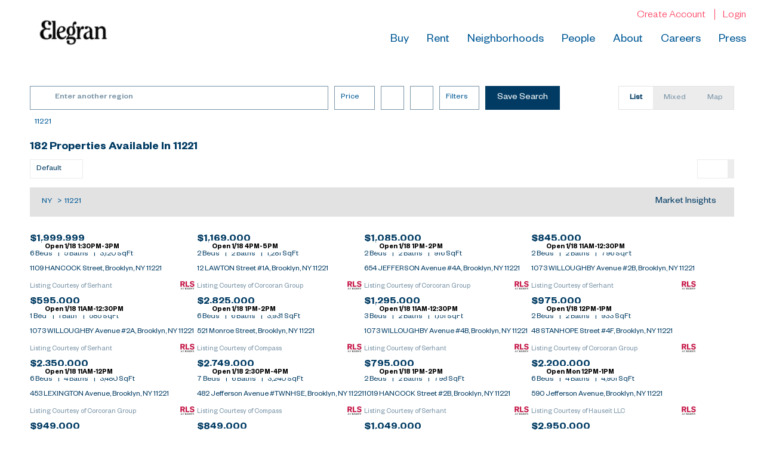

--- FILE ---
content_type: text/html; charset=utf-8
request_url: https://www.elegran.com/NY/11221
body_size: 18299
content:
<!doctype html><html lang="en"><head><meta http-equiv="content-type" content="text/html;charset=utf-8"><meta name="viewport" content="width=device-width,initial-scale=1,minimum-scale=1,maximum-scale=1,user-scalable=no"><link rel="dns-prefetch" href="//static.chimeroi.com"><link rel="dns-prefetch" href="//cdn.chime.me"><meta name="format-detection" content="telephone=no"><meta name="mobile-web-app-capable" content="yes"><title>Homes for sale in 11221, NY - Elegran Real Estate - Elegran Real Es...</title><link rel="canonical" href="https://www.elegran.com/NY/11221">   <meta name="google-site-verification" content="nkTxfMdIzlGPPDaSKtFlMkbja1Vl4COE8K2ZnXbpPgc" />  <meta name="title" property="og:title" content="Homes for sale in 11221, NY - Elegran Real Estate - Elegran Real Es..."><meta name="twitter:card" content="summary_large_image"><meta name="twitter:title" content="Homes for sale in 11221, NY - Elegran Real Estate - Elegran Real Es..."><meta name="keywords" content="11221, NY realtor, 11221, NY real estate agent, Homes for sale in 11221, NY, Houses for sale in 11221, NY, 11221, NY homes for sale, 11221, NY houses for sale, 11221, NY condos for sale, Elegran Real Estate, Elegran Real Estate"><meta name="description" content="Find all homes for sale in 11221, NY. Elegran Real Estate will help you find your perfect home or condo in 11221, NY"><meta property="og:description" content="Find all homes for sale in 11221, NY. Elegran Real Estate will help you find your perfect home or condo in 11221, NY"><meta name="twitter:description" content="Find all homes for sale in 11221, NY. Elegran Real Estate will help you find your perfect home or condo in 11221, NY"><meta property="og:image:width" content="1200"><meta property="og:image:height" content="630">  <meta property="og:image" content="https://cdn.lofty.com/image/fs/477141594396134/website/47139/cmsbuild/2025519__3a2f10dee61b4f91.png"><meta name="twitter:image" content="https://cdn.lofty.com/image/fs/477141594396134/website/47139/cmsbuild/2025519__3a2f10dee61b4f91.png"><meta name="theme-color" content="#FFF"><link rel="shortcut icon" href="https://cdn.chime.me/image/fs/cmsbuild/202332/12/original_73394ba4-57cb-471c-bec0-6bf4c894c368.png"><link rel="apple-touch-icon" sizes="144x144" href="https://cdn.chime.me/image/fs/cmsbuild/202332/12/w144_original_73394ba4-57cb-471c-bec0-6bf4c894c368.png"><link rel="apple-touch-icon" sizes="120x120" href="https://cdn.chime.me/image/fs/cmsbuild/202332/12/w120_original_73394ba4-57cb-471c-bec0-6bf4c894c368.png"><link rel="apple-touch-icon" sizes="72x72" href="https://cdn.chime.me/image/fs/cmsbuild/202332/12/w72_original_73394ba4-57cb-471c-bec0-6bf4c894c368.png"><link rel="apple-touch-icon" sizes="52x52" href="https://cdn.chime.me/image/fs/cmsbuild/202332/12/w52_original_73394ba4-57cb-471c-bec0-6bf4c894c368.png"><meta http-equiv="X-UA-Compatible" content="IE=edge"><link href="//static.chimeroi.com/site-ssr/main-ad6efee8.css" rel="stylesheet"><link href="//static.chimeroi.com/site-ssr/template/1768629049465/template12.css" rel="stylesheet"><link rel="stylesheet" href="/styleAndTheme.css?t=1768784110101&display=block&siteId=47139&pageId=12789779"> <link href="//static.chimeroi.com/site-ssr/modules/md-header/template5-eb989e41.css" rel="stylesheet"><link href="//static.chimeroi.com/site-ssr/modules/md-search/layout1-0cbc880f.css" rel="stylesheet"><link href="//static.chimeroi.com/site-ssr/modules/md-quick-search/template4-670a95f0.css" rel="stylesheet"><link href="//static.chimeroi.com/site-ssr/modules/md-footer/layout2-aa705484.css" rel="stylesheet"><link href="//static.chimeroi.com/site-ssr/modules/md-header-a0526123.css" rel="stylesheet"><link href="//static.chimeroi.com/site-ssr/modules/md-search-bar-center/layout1-a780c44d.css" rel="stylesheet"><link href="//static.chimeroi.com/site-ssr/components/search-result/layout1-fb71c8f8.css" rel="stylesheet"><link href="//static.chimeroi.com/site-ssr/modules/md-search-bar/layout1/search-more-center-400b8d5e.css" rel="stylesheet"><link href="//static.chimeroi.com/site-ssr/components/search-result/house-grid-f98b1de0.css" rel="stylesheet"><link href="//static.chimeroi.com/site-ssr/components/pagination/layout1-530058de.css" rel="stylesheet"><link href="//static.chimeroi.com/site-ssr/common/img-swiper-1fea702f.css" rel="stylesheet"> <style type="text/css">.comp-pagination .page li.active {font-weight: bold;}
</style><link rel="stylesheet" type="text/css" href="https://chime-web-assets.s3.amazonaws.com/chime-custom.css?v=3"><style type="text/css">

body .cookie-authority {
    background: var(--color-text);
    color: white;
}
body .cookie-authority .container {
    padding: 15px 0;
}
body .cookie-authority .cookie-right-content .cookie-btn {
    background: var(--mg-button-background);
    border-radius: 4px;
    color: #002e57;
}
    .cookie-authority.standard .cookie-right-content .cookie-btn{
padding: 0 40px;
}</style> <script>window.lngNsDetail={"lng":"en","ns":{"md-header":"https://cdn.lofty.com/doc/international/Site/en/md-header/1737341042036/Site-md-header.en.json","md-quick-search":"https://cdn.lofty.com/doc/international/Site/en/md-quick-search/1662600421037/Site-md-quick-search.en.json","md-footer":"https://cdn.lofty.com/doc/international/Site/en/md-footer/1742172387854/Site-md-footer.en.json","common":"https://cdn.lofty.com/doc/fs/international/20251027/1/fffd8852-fd74-403a-92b4-b4dc353165b3/Site-common.en.json","md-search-bar":"https://cdn.lofty.com/doc/fs/international/20251117/1/801bf773-67b7-4ab7-8817-25511f89ca9d/Site-md-search-bar.en.json","md-search-result":"https://cdn.lofty.com/doc/fs/international/2025722/10/e1e136f3-fa7e-4bb7-b99e-295e61488890/Site-md-search-result.en.json","md-house":"https://cdn.lofty.com/doc/fs/international/2025922/1/ee5d0786-7671-44c9-bb97-e617c0073efc/Site-md-house.en.json"}}</script>   <input id="requestId" value="1625507755_1768784109762" hidden> </head><body class="site listing template12"><div id="body-plugin"><!--[--><!----><!--]--></div><main id="app" class="page-content"><!--[--><header class="md-header template5" style="--header-logo-fontsize:24px;"><div role="navigation" style="color:rgba(1, 89, 150, 1);--header-hovercolor:rgba(1, 59, 99, 1);--header-bgcolor:#242d49;--header-sec-txtcolor:rgba(0, 0, 0, 0.65);--header-sec-bgcolor:#fff;font-family:var(--font-bold);font-size:12px;" class="nosticky header-container"><div class="header-bg" style="background:#242d49;"></div> <a class="logo" href="/" rel="noopener noreferrer"><img style="height:1.84em;" src="https://cdn.lofty.com/image/fs/477141594396134/website/47139/cmsbuild/h200_2025519__3a2f10dee61b4f91-png.webp" alt="Elegran Real Estate"></a> <!----> <div class="nav-container"><!-- head menu start --> <ul class="head-menu"><!--[--><li class="menu-item"><!--[--><a href="/nyc/search/sales" target="_self" rel="noopener noreferrer" class="uppercase"><!--[-->Buy<!--]--></a><!--]--></li><li class="menu-item"><!--[--><a href="/nyc/search/rentals" target="_self" rel="noopener noreferrer" class="uppercase"><!--[-->Rent<!--]--></a><!--]--></li><li class="menu-item"><!--[--><a href="/neighborhoods" target="_self" rel="noopener noreferrer" class="uppercase"><!--[-->Neighborhoods<!--]--></a><!--]--></li><li class="menu-item"><!--[--><a href="/agents" target="_self" rel="noopener noreferrer" class="uppercase"><!--[-->People<!--]--></a><!--]--></li><li class="menu-item"><!--[--><a href="/about-us" target="_self" rel="noopener noreferrer" class="uppercase"><!--[-->About<!--]--></a><!--]--></li><li class="menu-item"><!--[--><a href="/careers" target="_self" rel="noopener noreferrer" class="uppercase"><!--[-->Careers<!--]--></a><!--]--></li><li class="menu-item"><!--[--><a href="https://www.elegran.com/press" target="_self" rel="noopener noreferrer" class="uppercase"><!--[-->Press<!--]--></a><!--]--></li><!--]--> <!----> <li class="menu-item more"><a class="iconfont icon-more" style="font-size:1.33em;" role="button" tabindex="0" aria-label="More" rel="noopener noreferrer"></a> <div class="submenu-container"><div class="wrapper"><ol class="submenu hidden-scrollbar" style=""><!--[--><!--]--></ol></div></div></li></ul> <!-- head menu end --> <!-- google translate start --> <!--[--><!----> <!----><!--]--> <!-- google translate end --> <!-- head account start --> <ul class="head-account"><!--[--><li class="menu-item item-regist"><span role="button" tabindex="0">Register</span></li> <li class="menu-item item-login"><span role="button" tabindex="0">Sign In</span></li><!--]--></ul> <!-- head account end --> <!-- pc head info start --> <ul class="head-info"><li><a class="iconfont icon-agent-email" href="mailto:office@elegran.com" rel="noopener noreferrer"></a> <div class="info-tip"><div class="title">Agent Email</div> <a class="ctx" href="mailto:office@elegran.com" rel="noopener noreferrer"><span>office@elegran.com</span> <span class="iconfont icon-agent-email"></span></a></div></li> <li><a class="iconfont icon-call" href="tel:+1(212) 729-5712" target="_top" rel="noopener noreferrer"></a> <div class="info-tip"><div class="title">Agent Phone</div> <a class="ctx" href="tel:+1(212) 729-5712" target="_top" rel="noopener noreferrer"><span data-format="phone">+1(212) 729-5712</span> <span class="iconfont icon-agent-phone"></span></a></div></li></ul> <!-- pc head info end --></div> <!-- mobile language nav start --> <!----> <!-- mobile language nav end --> <!-- mobile currency start--> <!----> <!-- mobile currency end--> <div class="nav-mask"></div> <div style="display:none;" class="iconfont icon-menu"></div></div> <div class="header-placeholder"><div style="height:1.84em;min-height:40px;"></div></div> <!----></header><div class="md-search layout1 mg-bg grid hide-below" style="margin-bottom:60px;--g-primary-color_5:rgba(1, 59, 99, 0.05);"><section class="md-search-bar layout1 normal"><!-- isReallyUser for lighthouse --> <!-- mobile search modal --> <div class="search-content"><!-- mobile reset all filters & pc reset tagFilter --> <section class="md-search-more-center layout1 search-more-common clearfix"><div class="search-more-center-container"><div class="keyword-search-wrap"><div class="keyword-search-input-ai"><div class="keyword-search-placeholder"></div> <div class="keyword-search-content"><div class="keyword-search-content-header"><div class="keyword-search-submit" role="button" tabindex="0" aria-label="Search"><i class="iconfont icon-search" aria-hidden="true"></i></div> <input type="search" value="" placeholder="Enter another region" autocomplete="off" aria-label="Enter another region" maxlength="120"> <!----></div> <!----></div></div></div> <!-- outside Filter Start --> <div class="site-wrap-box search-detail-tool" style="min-width:250px;"><!--[--><div class="site-wrap-item" style=""><div class="outside-range layout1 search-detail-item" label="Price" kee="price" inputtype="inputBox" theme="layout1" inmore="false" value><div class="layout1 place"><div class="desc"><div>Price</div></div> <div class="icon"><span class="iconfont icon-small-down"></span></div></div> <div style="display:none;" class="drop_left dropdown_container"><div class="layout1 container"><div style="" class="search-detail-item" inputtype="inputBox"><div class="search-input-box layout1"><!----> <div class="layout1 content"><!----> <!----> <!----> <div class="layout1 outside normal"><!-- left --> <div class="item"><div class="search-input-dropdown" issqft="true" kee="price"><!-- @focus="handleFocus" --> <div class="input"><div class="input_container layout1 number-input" kee="price" placeholder="Min Price" datatype="money"><!--[--><!--]--> <div class="input_wrap"><!----> <input value class="input left" kee="price" placeholder="Min Price" datatype="money"> <div class="clear" style="display:none;"><span class="iconfont icon-clear_circle_outlined"></span></div></div> <!--[--><!--[--><!----> <!----><!--]--><!--]--></div></div> <div style="display:none;" class="outside dropdown"><ul class="layout1 outerside dd-container"><li class="layout1 dd-item"><!--[--><span>Any</span><!--]--></li> <!--[--><li class="layout1 dd-item">$ 100,000</li><li class="layout1 dd-item">$ 150,000</li><li class="layout1 dd-item">$ 200,000</li><li class="layout1 dd-item">$ 250,000</li><li class="layout1 dd-item">$ 300,000</li><li class="layout1 dd-item">$ 400,000</li><li class="layout1 dd-item">$ 500,000</li><li class="layout1 dd-item">$ 600,000</li><li class="layout1 dd-item">$ 700,000</li><li class="layout1 dd-item">$ 800,000</li><li class="layout1 dd-item">$ 900,000</li><li class="layout1 dd-item">$ 1,000,000</li><li class="layout1 dd-item">$ 1,250,000</li><li class="layout1 dd-item">$ 1,500,000</li><li class="layout1 dd-item">$ 1,750,000</li><li class="layout1 dd-item">$ 2,000,000</li><li class="layout1 dd-item">$ 2,250,000</li><li class="layout1 dd-item">$ 2,500,000</li><li class="layout1 dd-item">$ 2,750,000</li><li class="layout1 dd-item">$ 3,000,000</li><li class="layout1 dd-item">$ 3,500,000</li><li class="layout1 dd-item">$ 4,000,000</li><li class="layout1 dd-item">$ 4,500,000</li><li class="layout1 dd-item">$ 5,000,000</li><li class="layout1 dd-item">$ 6,000,000</li><li class="layout1 dd-item">$ 7,000,000</li><li class="layout1 dd-item">$ 8,000,000</li><li class="layout1 dd-item">$ 9,000,000</li><li class="layout1 dd-item">$ 10,000,000</li><li class="layout1 dd-item">$ 12,000,000</li><li class="layout1 dd-item">$ 14,000,000</li><li class="layout1 dd-item">$ 16,000,000</li><li class="layout1 dd-item">$ 18,000,000</li><li class="layout1 dd-item">$ 20,000,000</li><li class="layout1 dd-item">$ 25,000,000</li><li class="layout1 dd-item">$ 30,000,000</li><!--]--> <!----></ul></div></div></div> <div class="split"></div> <!-- right --> <div class="item"><div class="search-input-dropdown" issqft="true"><!-- @focus="handleFocus" --> <div class="input"><div class="input_container layout1 number-input" placeholder="Max Price" datatype="money"><!--[--><!--]--> <div class="input_wrap"><!----> <input value class="input left" placeholder="Max Price" datatype="money"> <div class="clear" style="display:none;"><span class="iconfont icon-clear_circle_outlined"></span></div></div> <!--[--><!--[--><!----> <!----><!--]--><!--]--></div></div> <div style="display:none;" class="outside dropdown"><ul class="layout1 outerside dd-container"><li class="layout1 dd-item"><!--[--><span>Any</span><!--]--></li> <!--[--><li class="layout1 dd-item">$ 100,000</li><li class="layout1 dd-item">$ 150,000</li><li class="layout1 dd-item">$ 200,000</li><li class="layout1 dd-item">$ 250,000</li><li class="layout1 dd-item">$ 300,000</li><li class="layout1 dd-item">$ 400,000</li><li class="layout1 dd-item">$ 500,000</li><li class="layout1 dd-item">$ 600,000</li><li class="layout1 dd-item">$ 700,000</li><li class="layout1 dd-item">$ 800,000</li><li class="layout1 dd-item">$ 900,000</li><li class="layout1 dd-item">$ 1,000,000</li><li class="layout1 dd-item">$ 1,250,000</li><li class="layout1 dd-item">$ 1,500,000</li><li class="layout1 dd-item">$ 1,750,000</li><li class="layout1 dd-item">$ 2,000,000</li><li class="layout1 dd-item">$ 2,250,000</li><li class="layout1 dd-item">$ 2,500,000</li><li class="layout1 dd-item">$ 2,750,000</li><li class="layout1 dd-item">$ 3,000,000</li><li class="layout1 dd-item">$ 3,500,000</li><li class="layout1 dd-item">$ 4,000,000</li><li class="layout1 dd-item">$ 4,500,000</li><li class="layout1 dd-item">$ 5,000,000</li><li class="layout1 dd-item">$ 6,000,000</li><li class="layout1 dd-item">$ 7,000,000</li><li class="layout1 dd-item">$ 8,000,000</li><li class="layout1 dd-item">$ 9,000,000</li><li class="layout1 dd-item">$ 10,000,000</li><li class="layout1 dd-item">$ 12,000,000</li><li class="layout1 dd-item">$ 14,000,000</li><li class="layout1 dd-item">$ 16,000,000</li><li class="layout1 dd-item">$ 18,000,000</li><li class="layout1 dd-item">$ 20,000,000</li><li class="layout1 dd-item">$ 25,000,000</li><li class="layout1 dd-item">$ 30,000,000</li><!--]--> <!----></ul></div></div></div></div></div></div></div></div></div></div></div><div class="site-wrap-item" style=""><div class="search-detail-item" theme="layout1" componenttype="RangeButtonGroup"><div class="click-show-list"><div class="box-div"><div class="name"></div> <div class="title"><!----> <label class="text"><!----> </label> <span class="dropdown_icon iconfont icon-arrow-down"></span></div> <ul class="list-panel range-button-group-inner" style="display:none;"><!--[--><!--[--><div class="range-button-group-wrap"><div class="group-title"><span class="range-button-group-label">Beds</span> <span class="range-button-group-tip">Tap two numbers to select a range</span></div> <div class="range-button-group-list"><!--[--><div class="range-button-group-item"><span class="selected range-start range-end">Any</span></div><div class="range-button-group-item"><span class="">1</span></div><div class="range-button-group-item"><span class="">2</span></div><div class="range-button-group-item"><span class="">3</span></div><div class="range-button-group-item"><span class="">4</span></div><div class="range-button-group-item"><span class="">5+</span></div><!--]--></div></div><!--]--><!--]--></ul></div></div></div></div><div class="site-wrap-item" style=""><div class="search-detail-item" theme="layout1" componenttype="RangeButtonGroup"><div class="click-show-list"><div class="box-div"><div class="name"></div> <div class="title"><!----> <label class="text"><!----> </label> <span class="dropdown_icon iconfont icon-arrow-down"></span></div> <ul class="list-panel range-button-group-inner" style="display:none;"><!--[--><!--[--><div class="range-button-group-wrap"><div class="group-title"><span class="range-button-group-label">Baths</span> <span class="range-button-group-tip">Tap two numbers to select a range</span></div> <div class="range-button-group-list"><!--[--><div class="range-button-group-item"><span class="selected range-start range-end">Any</span></div><div class="range-button-group-item"><span class="">1</span></div><div class="range-button-group-item"><span class="">2</span></div><div class="range-button-group-item"><span class="">3</span></div><div class="range-button-group-item"><span class="">4</span></div><div class="range-button-group-item"><span class="">5+</span></div><!--]--></div></div><!--]--><!--]--></ul></div></div></div></div><!--]--> <!-- More start --> <div class="search-detail-item more-btn"><div class="box-div"><label class="text">Filters</label> <!--v-if--> <span class="iconfont icon-Filters_02"></span></div></div> <!-- More end --> <!-- Save Search start --> <label class="save-search" style="margin-right:15px;">Save Search</label> <!-- Save Search end --></div> <!-- outside Filter End --> <!-- mix tab start --> <ul class="com-tab"><!--[--><li class="active">List</li><li class="">Mixed</li><li class="">Map</li><!--]--></ul> <!-- mix tab end --></div> <!-- 所有标签展示 --> <div style="" class="tag-list-one-line"><!-- 主容器 --> <div class="tag-list-one-line-main"><!-- 可见标签 --> <div class="tag-list-one-line-visible"><!--[--><div class="ai-tag-item mode-normal" style=""><!-- AI 模式显示图标 --> <!----> <!-- 标签文本 --> <span class="ai-tag-item-text" title="">11221</span> <!-- 删除按钮 --> <i class="iconfont icon-close ai-tag-item-close"></i></div><!--]--></div> <!-- 更多按钮 --> <!----></div></div> <!--teleport start--><!--teleport end--></section></div> <!-- search area Start --> <div style="display:none;" class="search-area"><div class="map"><i class="iconfont icon-map_02"></i> <span>Map</span></div></div> <!-- search area End --></section> <div class="md-search-result layout1" style="" cls="show-search mg-magtop-40 all-screen"><div class="normal search-result-drawer mg-scrollbar" style=""><div style="display:none;" class="drawer-header"><div class="handle"></div> <!--[--><span>182 Properties Available In 11221</span><!--]--></div> <div class="drawer-body"><!--[--><!----> <div class="f-col"><div class="search-bar-place"></div> <div class="search-result-header"><h1 data-from="lofty" class="search-text m0"><!--[--><span>182</span> <span>Properties Available In 11221</span><!--]--></h1> <!----> <!----></div> <!----> <div class="showCrumbs search-choose"><div class="search-sort"><div class="click-show-list select single"><div class="box-div"><div class="name"></div> <div class="title"><!----> <label class="text"><!----> Default</label> <span class="dropdown_icon iconfont icon-sort_04"></span></div> <ul class="list-panel panel-style" style="display:none;"><!--[--><!----> <!--[--><li class="selected"><span>Default</span> <em style="" class="iconfont icon-checked-light"></em></li><li class=""><span>Price-High To Low</span> <em style="display:none;" class="iconfont icon-checked-light"></em></li><li class=""><span>Price-Low To High</span> <em style="display:none;" class="iconfont icon-checked-light"></em></li><li class=""><span>Newest Listings</span> <em style="display:none;" class="iconfont icon-checked-light"></em></li><li class=""><span>Beds (Most)</span> <em style="display:none;" class="iconfont icon-checked-light"></em></li><li class=""><span>Baths (Most)</span> <em style="display:none;" class="iconfont icon-checked-light"></em></li><li class=""><span>Year Built (Newest)</span> <em style="display:none;" class="iconfont icon-checked-light"></em></li><li class=""><span>Square Feet (Biggest)</span> <em style="display:none;" class="iconfont icon-checked-light"></em></li><!--]--><!--]--></ul></div></div></div> <div class="search-switch"><div class="thumb"><!--[--><i class="iconfont icon-v2-listing-hover"></i><i class="iconfont icon-grid-fill active side-active"></i><!--]--></div></div></div> <div class="crumbs layout1 showInsight"><div class="content"><div class="left"><!--[--><a class="crumb_item" rel="noopener norefferrer" href="javascript:void(0);"><span class="crumb_inner">NY</span> <span class="crumb_separator">&gt;</span></a><a class="crumb_item" rel="noopener norefferrer" href="javascript:void(0);"><span class="crumb_inner">11221</span> <span class="crumb_separator">&gt;</span></a><!--]--></div> <a class="right" rel="noopener noreferrer"><span class="market_insight">Market Insights</span> <span class="go iconfont icon-arrow"></span></a></div></div></div> <div class="search-result mg-scrollbar"><!----> <!--[--><div class="house-grid-container f-col"><!--[--><div class="search-result-house-grid house has-mls-logo" title="1109 HANCOCK Street, Brooklyn, NY 11221"><article><div class="container-top"><a href="/listing-detail/1175935893/1109-HANCOCK-Street-Brooklyn-NY" target="_self" aria-label="1109 HANCOCK Street, Brooklyn, NY 11221" self="false" class="house-preview"><div class="img-swiper-wrapper images-swiper" imgnotzoom="false" src="https://img.chime.me/imageemb/mls-listing/565/RLS20067242/bc8ad03b/1768768099/[base64].jpg"><div class="slot-wraper"><div class="swiper swiper-box"><!--[--><!--]--><div class="swiper-wrapper"><!--[--><!--]--><!--[--><div class="swiper-slide" style="width:calc((100% - 0px)/1);margin-right:0px;"><!--[--><div class="loading-box"><div class="mg-loading"></div></div> <div class="img-content" style="z-index:-1;"><img class="" style="" src="https://img.chime.me/imageemb/mls-listing/565/RLS20067242/bc8ad03b/1768768099/[base64].webp" alt="1109 HANCOCK Street, Brooklyn, NY 11221"></div><!--]--><!----></div><!--]--><!--[--><!--]--></div><!----><!----><!----><!--[--><!--]--></div> <!--[--><div class="mask"></div><!--]--></div> <!--[--><!--]--> <!--[--><!--[--><div class="swiper-prev iconfont icon-arrow_08_left"></div><!--]--> <!--[--><div class="swiper-next iconfont icon-arrow_08_right"></div><!--]--><!--]--></div> <!----> <span class="hover-show house-imgs-count">1/17</span></a> <!-- collect --> <span style="" class="icon-fav icon-fav-cell"><i class="iconfont icon-heart-fill"></i> <i class="iconfont icon-heart"></i></span> <!-- status --> <div class="house-status-container"><!--[--><!----> <div class="house-status open-house v11"><span class="status-text">Open 1/18 1:30PM-3PM</span></div><!--]--></div> <div class="tour-container"><!----></div></div> <div class="house-detail"><!--[--><p class="house-price">$1,999,999</p><!--]--> <div class="house-basic clearfix"><!--[--><span class="vertical-line">6 Beds</span><span class="vertical-line">5 Baths</span><span class="vertical-line">3,120 SqFt</span><!--]--></div> <h3 class="house-address"><a href="/listing-detail/1175935893/1109-HANCOCK-Street-Brooklyn-NY" target="_self" aria-label="1109 HANCOCK Street, Brooklyn, NY 11221" self="false">1109 HANCOCK Street, Brooklyn, NY 11221</a></h3> <!-- info --> <div class="house-info"><div class="house-info-detail"><!----> <p class="house-provided ws-pre-wrap">Listing Courtesy of Serhant</p></div> <img class="house-mls-logo" style="" src="https://cdn.chime.me/image/fs/cmsbuild/20231115/18/h80_original_d3077eb6-6be0-45b5-a45a-a5b8e7257b6a-png.webp" alt="REBNY VOW"></div></div></article> <script type="application/ld+json">[{"@type":"Event","@context":"http://schema.org","name":"Open House - 1PM-3PM","startDate":"2026-01-18T13:30:00.000Z","endDate":"2026-01-18T15:00:00.000Z","url":"https://www.elegran.com/listing-detail/1175935893/1109-HANCOCK-Street-Brooklyn-NY","description":"Join us for an exciting open house event at 1109 HANCOCK Street, Brooklyn, NY 11221.","image":"https://img.chime.me/imageemb/mls-listing/565/RLS20067242/bc8ad03b/1768768099/[base64].jpg","eventAttendanceMode":"https://schema.org/OfflineEventAttendanceMode","eventStatus":"https://schema.org/EventScheduled","offers":{"@type":"Offer","price":1999999,"priceCurrency":"USD","url":"https://www.elegran.com/listing-detail/1175935893/1109-HANCOCK-Street-Brooklyn-NY","availability":"http://schema.org/InStock","validFrom":" Sun Jan 18 2026 13:30 "},"organizer":{"@type":"Organization","name":"Serhant","url":"https://www.elegran.com/listing-detail/1175935893/1109-HANCOCK-Street-Brooklyn-NY"},"location":{"@type":"Place","@context":"http://schema.org","name":"1109 HANCOCK Street, Brooklyn, NY 11221","address":{"@type":"PostalAddress","@context":"http://schema.org","streetAddress":"1109 HANCOCK Street, Brooklyn, NY 11221","postalCode":"11221","addressLocality":"Brooklyn","addressRegion":"NY"},"geo":{"@type":"GeoCoordinates","latitude":"40.68979","longitude":"-73.91374"}},"performer":{"@type":"Person","name":"Chandra S Golan"}}]</script></div><div class="search-result-house-grid house has-mls-logo" title="12 LAWTON Street #1A, Brooklyn, NY 11221"><article><div class="container-top"><a href="/listing-detail/1175918492/12-LAWTON-Street-1A-Brooklyn-NY" target="_self" aria-label="12 LAWTON Street #1A, Brooklyn, NY 11221" self="false" class="house-preview"><div class="img-swiper-wrapper images-swiper" imgnotzoom="false" src="https://img.chime.me/imageemb/mls-listing/565/RLS20067184/26dbdf28/1768775158/original_BMDBDoIgGADgJ9JfnCZ1c9PNOUFceejIlAyjiciW_E_f9_beHjcAaXU8bV4a7UM8bV_wTh3eKGBq1hKE26xyPoBo-kcftVYtQEhOkiLJ6QUIsPUTOqx__E5T4JqerBqRBXpyfGZ8rZFXI4HF0ijFgg-6uRqTF8SVr_1s0WUyEsJOe7qweSc4dOU_AAD__w.jpg"><div class="slot-wraper"><div class="swiper swiper-box"><!--[--><!--]--><div class="swiper-wrapper"><!--[--><!--]--><!--[--><div class="swiper-slide" style="width:calc((100% - 0px)/1);margin-right:0px;"><!--[--><div class="loading-box"><div class="mg-loading"></div></div> <div class="img-content" style="z-index:-1;"><img class="" style="" src="https://img.chime.me/imageemb/mls-listing/565/RLS20067184/26dbdf28/1768775158/[base64].webp" alt="12 LAWTON Street #1A, Brooklyn, NY 11221"></div><!--]--><!----></div><!--]--><!--[--><!--]--></div><!----><!----><!----><!--[--><!--]--></div> <!--[--><div class="mask"></div><!--]--></div> <!--[--><!--]--> <!--[--><!--[--><div class="swiper-prev iconfont icon-arrow_08_left"></div><!--]--> <!--[--><div class="swiper-next iconfont icon-arrow_08_right"></div><!--]--><!--]--></div> <!----> <span class="hover-show house-imgs-count">1/9</span></a> <!-- collect --> <span style="" class="icon-fav icon-fav-cell"><i class="iconfont icon-heart-fill"></i> <i class="iconfont icon-heart"></i></span> <!-- status --> <div class="house-status-container"><!--[--><!----> <div class="house-status open-house v11"><span class="status-text">Open 1/18 4PM-5PM</span></div><!--]--></div> <div class="tour-container"><!----></div></div> <div class="house-detail"><!--[--><p class="house-price">$1,169,000</p><!--]--> <div class="house-basic clearfix"><!--[--><span class="vertical-line">2 Beds</span><span class="vertical-line">2 Baths</span><span class="vertical-line">1,281 SqFt</span><!--]--></div> <h3 class="house-address"><a href="/listing-detail/1175918492/12-LAWTON-Street-1A-Brooklyn-NY" target="_self" aria-label="12 LAWTON Street #1A, Brooklyn, NY 11221" self="false">12 LAWTON Street #1A, Brooklyn, NY 11221</a></h3> <!-- info --> <div class="house-info"><div class="house-info-detail"><!----> <p class="house-provided ws-pre-wrap">Listing Courtesy of Corcoran Group</p></div> <img class="house-mls-logo" style="" src="https://cdn.chime.me/image/fs/cmsbuild/20231115/18/h80_original_d3077eb6-6be0-45b5-a45a-a5b8e7257b6a-png.webp" alt="REBNY VOW"></div></div></article> <script type="application/ld+json">[{"@type":"Event","@context":"http://schema.org","name":"Open House - 4PM-5PM","startDate":"2026-01-18T16:00:00.000Z","endDate":"2026-01-18T17:00:00.000Z","url":"https://www.elegran.com/listing-detail/1175918492/12-LAWTON-Street-1A-Brooklyn-NY","description":"Join us for an exciting open house event at 12 LAWTON Street #1A, Brooklyn, NY 11221.","image":"https://img.chime.me/imageemb/mls-listing/565/RLS20067184/26dbdf28/1768775158/original_BMDBDoIgGADgJ9JfnCZ1c9PNOUFceejIlAyjiciW_E_f9_beHjcAaXU8bV4a7UM8bV_wTh3eKGBq1hKE26xyPoBo-kcftVYtQEhOkiLJ6QUIsPUTOqx__E5T4JqerBqRBXpyfGZ8rZFXI4HF0ijFgg-6uRqTF8SVr_1s0WUyEsJOe7qweSc4dOU_AAD__w.jpg","eventAttendanceMode":"https://schema.org/OfflineEventAttendanceMode","eventStatus":"https://schema.org/EventScheduled","offers":{"@type":"Offer","price":1169000,"priceCurrency":"USD","url":"https://www.elegran.com/listing-detail/1175918492/12-LAWTON-Street-1A-Brooklyn-NY","availability":"http://schema.org/InStock","validFrom":" Sun Jan 18 2026 16:00 "},"organizer":{"@type":"Organization","name":"Corcoran Group","url":"https://www.elegran.com/listing-detail/1175918492/12-LAWTON-Street-1A-Brooklyn-NY"},"location":{"@type":"Place","@context":"http://schema.org","name":"12 LAWTON Street #1A, Brooklyn, NY 11221","address":{"@type":"PostalAddress","@context":"http://schema.org","streetAddress":"12 LAWTON Street #1A, Brooklyn, NY 11221","postalCode":"11221","addressLocality":"Brooklyn","addressRegion":"NY"},"geo":{"@type":"GeoCoordinates","latitude":"40.694881","longitude":"-73.930649"}},"performer":{"@type":"Person","name":"Nancy J Holland"}}]</script></div><div class="search-result-house-grid house has-mls-logo" title="654 JEFFERSON Avenue #4A, Brooklyn, NY 11221"><article><div class="container-top"><a href="/listing-detail/1175850153/654-JEFFERSON-Avenue-4A-Brooklyn-NY" target="_self" aria-label="654 JEFFERSON Avenue #4A, Brooklyn, NY 11221" self="false" class="house-preview"><div class="img-swiper-wrapper images-swiper" imgnotzoom="false" src="https://img.chime.me/imageemb/mls-listing/565/RLS20066958/0063b80f/1768764440/[base64].jpg"><div class="slot-wraper"><div class="swiper swiper-box"><!--[--><!--]--><div class="swiper-wrapper"><!--[--><!--]--><!--[--><div class="swiper-slide" style="width:calc((100% - 0px)/1);margin-right:0px;"><!--[--><div class="loading-box"><div class="mg-loading"></div></div> <div class="img-content" style="z-index:-1;"><img class="" style="" src="https://img.chime.me/imageemb/mls-listing/565/RLS20066958/0063b80f/1768764440/[base64].webp" alt="654 JEFFERSON Avenue #4A, Brooklyn, NY 11221"></div><!--]--><!----></div><!--]--><!--[--><!--]--></div><!----><!----><!----><!--[--><!--]--></div> <!--[--><div class="mask"></div><!--]--></div> <!--[--><!--]--> <!--[--><!--[--><div class="swiper-prev iconfont icon-arrow_08_left"></div><!--]--> <!--[--><div class="swiper-next iconfont icon-arrow_08_right"></div><!--]--><!--]--></div> <!----> <span class="hover-show house-imgs-count">1/9</span></a> <!-- collect --> <span style="" class="icon-fav icon-fav-cell"><i class="iconfont icon-heart-fill"></i> <i class="iconfont icon-heart"></i></span> <!-- status --> <div class="house-status-container"><!--[--><!----> <div class="house-status open-house v11"><span class="status-text">Open 1/18 1PM-2PM</span></div><!--]--></div> <div class="tour-container"><!----></div></div> <div class="house-detail"><!--[--><p class="house-price">$1,085,000</p><!--]--> <div class="house-basic clearfix"><!--[--><span class="vertical-line">2 Beds</span><span class="vertical-line">2 Baths</span><span class="vertical-line">916 SqFt</span><!--]--></div> <h3 class="house-address"><a href="/listing-detail/1175850153/654-JEFFERSON-Avenue-4A-Brooklyn-NY" target="_self" aria-label="654 JEFFERSON Avenue #4A, Brooklyn, NY 11221" self="false">654 JEFFERSON Avenue #4A, Brooklyn, NY 11221</a></h3> <!-- info --> <div class="house-info"><div class="house-info-detail"><!----> <p class="house-provided ws-pre-wrap">Listing Courtesy of Corcoran Group</p></div> <img class="house-mls-logo" style="" src="https://cdn.chime.me/image/fs/cmsbuild/20231115/18/h80_original_d3077eb6-6be0-45b5-a45a-a5b8e7257b6a-png.webp" alt="REBNY VOW"></div></div></article> <script type="application/ld+json">[{"@type":"Event","@context":"http://schema.org","name":"Open House - 1PM-2PM","startDate":"2026-01-18T13:00:00.000Z","endDate":"2026-01-18T14:00:00.000Z","url":"https://www.elegran.com/listing-detail/1175850153/654-JEFFERSON-Avenue-4A-Brooklyn-NY","description":"Join us for an exciting open house event at 654 JEFFERSON Avenue #4A, Brooklyn, NY 11221.","image":"https://img.chime.me/imageemb/mls-listing/565/RLS20066958/0063b80f/1768764440/[base64].jpg","eventAttendanceMode":"https://schema.org/OfflineEventAttendanceMode","eventStatus":"https://schema.org/EventScheduled","offers":{"@type":"Offer","price":1085000,"priceCurrency":"USD","url":"https://www.elegran.com/listing-detail/1175850153/654-JEFFERSON-Avenue-4A-Brooklyn-NY","availability":"http://schema.org/InStock","validFrom":" Sun Jan 18 2026 13:00 "},"organizer":{"@type":"Organization","name":"Corcoran Group","url":"https://www.elegran.com/listing-detail/1175850153/654-JEFFERSON-Avenue-4A-Brooklyn-NY"},"location":{"@type":"Place","@context":"http://schema.org","name":"654 JEFFERSON Avenue #4A, Brooklyn, NY 11221","address":{"@type":"PostalAddress","@context":"http://schema.org","streetAddress":"654 JEFFERSON Avenue #4A, Brooklyn, NY 11221","postalCode":"11221","addressLocality":"Brooklyn","addressRegion":"NY"},"geo":{"@type":"GeoCoordinates","latitude":"40.68528","longitude":"-73.93151"}},"performer":{"@type":"Person","name":"Erin Pastrana"}}]</script></div><div class="search-result-house-grid house has-mls-logo" title="1073 WILLOUGHBY Avenue #2B, Brooklyn, NY 11221"><article><div class="container-top"><a href="/listing-detail/1175741435/1073-WILLOUGHBY-Avenue-2B-Brooklyn-NY" target="_self" aria-label="1073 WILLOUGHBY Avenue #2B, Brooklyn, NY 11221" self="false" class="house-preview"><div class="img-swiper-wrapper images-swiper" imgnotzoom="false" src="https://img.chime.me/imageemb/mls-listing/565/RLS20066561/84bd9f66/1768758982/[base64].jpg"><div class="slot-wraper"><div class="swiper swiper-box"><!--[--><!--]--><div class="swiper-wrapper"><!--[--><!--]--><!--[--><div class="swiper-slide" style="width:calc((100% - 0px)/1);margin-right:0px;"><!--[--><div class="loading-box"><div class="mg-loading"></div></div> <div class="img-content" style="z-index:-1;"><img class="" style="" src="https://img.chime.me/imageemb/mls-listing/565/RLS20066561/84bd9f66/1768758982/[base64].webp" alt="1073 WILLOUGHBY Avenue #2B, Brooklyn, NY 11221"></div><!--]--><!----></div><!--]--><!--[--><!--]--></div><!----><!----><!----><!--[--><!--]--></div> <!--[--><div class="mask"></div><!--]--></div> <!--[--><!--]--> <!--[--><!--[--><div class="swiper-prev iconfont icon-arrow_08_left"></div><!--]--> <!--[--><div class="swiper-next iconfont icon-arrow_08_right"></div><!--]--><!--]--></div> <!----> <span class="hover-show house-imgs-count">1/10</span></a> <!-- collect --> <span style="" class="icon-fav icon-fav-cell"><i class="iconfont icon-heart-fill"></i> <i class="iconfont icon-heart"></i></span> <!-- status --> <div class="house-status-container"><!--[--><!----> <div class="house-status open-house v11"><span class="status-text">Open 1/18 11AM-12:30PM</span></div><!--]--></div> <div class="tour-container"><!----></div></div> <div class="house-detail"><!--[--><p class="house-price">$845,000</p><!--]--> <div class="house-basic clearfix"><!--[--><span class="vertical-line">2 Beds</span><span class="vertical-line">2 Baths</span><span class="vertical-line">796 SqFt</span><!--]--></div> <h3 class="house-address"><a href="/listing-detail/1175741435/1073-WILLOUGHBY-Avenue-2B-Brooklyn-NY" target="_self" aria-label="1073 WILLOUGHBY Avenue #2B, Brooklyn, NY 11221" self="false">1073 WILLOUGHBY Avenue #2B, Brooklyn, NY 11221</a></h3> <!-- info --> <div class="house-info"><div class="house-info-detail"><!----> <p class="house-provided ws-pre-wrap">Listing Courtesy of Serhant</p></div> <img class="house-mls-logo" style="" src="https://cdn.chime.me/image/fs/cmsbuild/20231115/18/h80_original_d3077eb6-6be0-45b5-a45a-a5b8e7257b6a-png.webp" alt="REBNY VOW"></div></div></article> <script type="application/ld+json">[{"@type":"Event","@context":"http://schema.org","name":"Open House - 11AM-12PM","startDate":"2026-01-18T11:00:00.000Z","endDate":"2026-01-18T12:30:00.000Z","url":"https://www.elegran.com/listing-detail/1175741435/1073-WILLOUGHBY-Avenue-2B-Brooklyn-NY","description":"Join us for an exciting open house event at 1073 WILLOUGHBY Avenue #2B, Brooklyn, NY 11221.","image":"https://img.chime.me/imageemb/mls-listing/565/RLS20066561/84bd9f66/1768758982/[base64].jpg","eventAttendanceMode":"https://schema.org/OfflineEventAttendanceMode","eventStatus":"https://schema.org/EventScheduled","offers":{"@type":"Offer","price":845000,"priceCurrency":"USD","url":"https://www.elegran.com/listing-detail/1175741435/1073-WILLOUGHBY-Avenue-2B-Brooklyn-NY","availability":"http://schema.org/InStock","validFrom":" Sun Jan 18 2026 11:00 "},"organizer":{"@type":"Organization","name":"Serhant","url":"https://www.elegran.com/listing-detail/1175741435/1073-WILLOUGHBY-Avenue-2B-Brooklyn-NY"},"location":{"@type":"Place","@context":"http://schema.org","name":"1073 WILLOUGHBY Avenue #2B, Brooklyn, NY 11221","address":{"@type":"PostalAddress","@context":"http://schema.org","streetAddress":"1073 WILLOUGHBY Avenue #2B, Brooklyn, NY 11221","postalCode":"11221","addressLocality":"Brooklyn","addressRegion":"NY"},"geo":{"@type":"GeoCoordinates","latitude":"40.70037","longitude":"-73.92677"}},"performer":{"@type":"Person","name":"Alexandra Newman"}}]</script></div><div class="search-result-house-grid house has-mls-logo" title="1073 WILLOUGHBY Avenue #2A, Brooklyn, NY 11221"><article><div class="container-top"><a href="/listing-detail/1175741434/1073-WILLOUGHBY-Avenue-2A-Brooklyn-NY" target="_self" aria-label="1073 WILLOUGHBY Avenue #2A, Brooklyn, NY 11221" self="false" class="house-preview"><div class="img-swiper-wrapper images-swiper" imgnotzoom="false" src="https://img.chime.me/imageemb/mls-listing/565/RLS20066560/30a286a3/1768758982/[base64].jpg"><div class="slot-wraper"><div class="swiper swiper-box"><!--[--><!--]--><div class="swiper-wrapper"><!--[--><!--]--><!--[--><div class="swiper-slide" style="width:calc((100% - 0px)/1);margin-right:0px;"><!--[--><div class="loading-box"><div class="mg-loading"></div></div> <div class="img-content" style="z-index:-1;"><img class="" style="" src="https://img.chime.me/imageemb/mls-listing/565/RLS20066560/30a286a3/1768758982/[base64].webp" alt="1073 WILLOUGHBY Avenue #2A, Brooklyn, NY 11221"></div><!--]--><!----></div><!--]--><!--[--><!--]--></div><!----><!----><!----><!--[--><!--]--></div> <!--[--><div class="mask"></div><!--]--></div> <!--[--><!--]--> <!--[--><!--[--><div class="swiper-prev iconfont icon-arrow_08_left"></div><!--]--> <!--[--><div class="swiper-next iconfont icon-arrow_08_right"></div><!--]--><!--]--></div> <!----> <span class="hover-show house-imgs-count">1/8</span></a> <!-- collect --> <span style="" class="icon-fav icon-fav-cell"><i class="iconfont icon-heart-fill"></i> <i class="iconfont icon-heart"></i></span> <!-- status --> <div class="house-status-container"><!--[--><!----> <div class="house-status open-house v11"><span class="status-text">Open 1/18 11AM-12:30PM</span></div><!--]--></div> <div class="tour-container"><!----></div></div> <div class="house-detail"><!--[--><p class="house-price">$595,000</p><!--]--> <div class="house-basic clearfix"><!--[--><span class="vertical-line">1 Bed</span><span class="vertical-line">1 Bath</span><span class="vertical-line">585 SqFt</span><!--]--></div> <h3 class="house-address"><a href="/listing-detail/1175741434/1073-WILLOUGHBY-Avenue-2A-Brooklyn-NY" target="_self" aria-label="1073 WILLOUGHBY Avenue #2A, Brooklyn, NY 11221" self="false">1073 WILLOUGHBY Avenue #2A, Brooklyn, NY 11221</a></h3> <!-- info --> <div class="house-info"><div class="house-info-detail"><!----> <p class="house-provided ws-pre-wrap">Listing Courtesy of Serhant</p></div> <img class="house-mls-logo" style="" src="https://cdn.chime.me/image/fs/cmsbuild/20231115/18/h80_original_d3077eb6-6be0-45b5-a45a-a5b8e7257b6a-png.webp" alt="REBNY VOW"></div></div></article> <script type="application/ld+json">[{"@type":"Event","@context":"http://schema.org","name":"Open House - 11AM-12PM","startDate":"2026-01-18T11:00:00.000Z","endDate":"2026-01-18T12:30:00.000Z","url":"https://www.elegran.com/listing-detail/1175741434/1073-WILLOUGHBY-Avenue-2A-Brooklyn-NY","description":"Join us for an exciting open house event at 1073 WILLOUGHBY Avenue #2A, Brooklyn, NY 11221.","image":"https://img.chime.me/imageemb/mls-listing/565/RLS20066560/30a286a3/1768758982/[base64].jpg","eventAttendanceMode":"https://schema.org/OfflineEventAttendanceMode","eventStatus":"https://schema.org/EventScheduled","offers":{"@type":"Offer","price":595000,"priceCurrency":"USD","url":"https://www.elegran.com/listing-detail/1175741434/1073-WILLOUGHBY-Avenue-2A-Brooklyn-NY","availability":"http://schema.org/InStock","validFrom":" Sun Jan 18 2026 11:00 "},"organizer":{"@type":"Organization","name":"Serhant","url":"https://www.elegran.com/listing-detail/1175741434/1073-WILLOUGHBY-Avenue-2A-Brooklyn-NY"},"location":{"@type":"Place","@context":"http://schema.org","name":"1073 WILLOUGHBY Avenue #2A, Brooklyn, NY 11221","address":{"@type":"PostalAddress","@context":"http://schema.org","streetAddress":"1073 WILLOUGHBY Avenue #2A, Brooklyn, NY 11221","postalCode":"11221","addressLocality":"Brooklyn","addressRegion":"NY"},"geo":{"@type":"GeoCoordinates","latitude":"40.70037","longitude":"-73.92677"}},"performer":{"@type":"Person","name":"Alexandra Newman"}}]</script></div><div class="search-result-house-grid house has-mls-logo" title="521 Monroe Street, Brooklyn, NY 11221"><article><div class="container-top"><a href="/listing-detail/1175645329/521-Monroe-Street-Brooklyn-NY" target="_self" aria-label="521 Monroe Street, Brooklyn, NY 11221" self="false" class="house-preview"><div class="img-swiper-wrapper images-swiper" imgnotzoom="false" src="https://img.chime.me/imageemb/mls-listing/565/RLS20066236/84ea5361/1768757206/[base64].jpg"><div class="slot-wraper"><div class="swiper swiper-box"><!--[--><!--]--><div class="swiper-wrapper"><!--[--><!--]--><!--[--><div class="swiper-slide" style="width:calc((100% - 0px)/1);margin-right:0px;"><!--[--><div class="loading-box"><div class="mg-loading"></div></div> <div class="img-content" style="z-index:-1;"><img class="" style="" src="https://img.chime.me/imageemb/mls-listing/565/RLS20066236/84ea5361/1768757206/[base64].webp" alt="521 Monroe Street, Brooklyn, NY 11221"></div><!--]--><!----></div><!--]--><!--[--><!--]--></div><!----><!----><!----><!--[--><!--]--></div> <!--[--><div class="mask"></div><!--]--></div> <!--[--><!--]--> <!--[--><!--[--><div class="swiper-prev iconfont icon-arrow_08_left"></div><!--]--> <!--[--><div class="swiper-next iconfont icon-arrow_08_right"></div><!--]--><!--]--></div> <!----> <span class="hover-show house-imgs-count">1/17</span></a> <!-- collect --> <span style="" class="icon-fav icon-fav-cell"><i class="iconfont icon-heart-fill"></i> <i class="iconfont icon-heart"></i></span> <!-- status --> <div class="house-status-container"><!--[--><!----> <div class="house-status open-house v11"><span class="status-text">Open 1/18 1PM-2PM</span></div><!--]--></div> <div class="tour-container"><!----></div></div> <div class="house-detail"><!--[--><p class="house-price">$2,825,000</p><!--]--> <div class="house-basic clearfix"><!--[--><span class="vertical-line">6 Beds</span><span class="vertical-line">6 Baths</span><span class="vertical-line">3,931 SqFt</span><!--]--></div> <h3 class="house-address"><a href="/listing-detail/1175645329/521-Monroe-Street-Brooklyn-NY" target="_self" aria-label="521 Monroe Street, Brooklyn, NY 11221" self="false">521 Monroe Street, Brooklyn, NY 11221</a></h3> <!-- info --> <div class="house-info"><div class="house-info-detail"><!----> <p class="house-provided ws-pre-wrap">Listing Courtesy of Compass</p></div> <img class="house-mls-logo" style="" src="https://cdn.chime.me/image/fs/cmsbuild/20231115/18/h80_original_d3077eb6-6be0-45b5-a45a-a5b8e7257b6a-png.webp" alt="REBNY VOW"></div></div></article> <script type="application/ld+json">[{"@type":"Event","@context":"http://schema.org","name":"Open House - 1PM-2PM","startDate":"2026-01-18T13:00:00.000Z","endDate":"2026-01-18T14:00:00.000Z","url":"https://www.elegran.com/listing-detail/1175645329/521-Monroe-Street-Brooklyn-NY","description":"Join us for an exciting open house event at 521 Monroe Street, Brooklyn, NY 11221.","image":"https://img.chime.me/imageemb/mls-listing/565/RLS20066236/84ea5361/1768757206/[base64].jpg","eventAttendanceMode":"https://schema.org/OfflineEventAttendanceMode","eventStatus":"https://schema.org/EventScheduled","offers":{"@type":"Offer","price":2825000,"priceCurrency":"USD","url":"https://www.elegran.com/listing-detail/1175645329/521-Monroe-Street-Brooklyn-NY","availability":"http://schema.org/InStock","validFrom":" Sun Jan 18 2026 13:00 "},"organizer":{"@type":"Organization","name":"Compass","url":"https://www.elegran.com/listing-detail/1175645329/521-Monroe-Street-Brooklyn-NY"},"location":{"@type":"Place","@context":"http://schema.org","name":"521 Monroe Street, Brooklyn, NY 11221","address":{"@type":"PostalAddress","@context":"http://schema.org","streetAddress":"521 Monroe Street, Brooklyn, NY 11221","postalCode":"11221","addressLocality":"Brooklyn","addressRegion":"NY"},"geo":{"@type":"GeoCoordinates","latitude":"40.68726","longitude":"-73.9362"}},"performer":{"@type":"Person","name":"Tali Berzak"}}]</script></div><div class="search-result-house-grid house has-mls-logo" title="1073 WILLOUGHBY Avenue #4B, Brooklyn, NY 11221"><article><div class="container-top"><a href="/listing-detail/1175513595/1073-WILLOUGHBY-Avenue-4B-Brooklyn-NY" target="_self" aria-label="1073 WILLOUGHBY Avenue #4B, Brooklyn, NY 11221" self="false" class="house-preview"><div class="img-swiper-wrapper images-swiper" imgnotzoom="false" src="https://img.chime.me/imageemb/mls-listing/565/RLS20065796/07d414b4/1768758982/[base64].jpg"><div class="slot-wraper"><div class="swiper swiper-box"><!--[--><!--]--><div class="swiper-wrapper"><!--[--><!--]--><!--[--><div class="swiper-slide" style="width:calc((100% - 0px)/1);margin-right:0px;"><!--[--><div class="loading-box"><div class="mg-loading"></div></div> <div class="img-content" style="z-index:-1;"><img class="" style="" src="https://img.chime.me/imageemb/mls-listing/565/RLS20065796/07d414b4/1768758982/[base64].webp" alt="1073 WILLOUGHBY Avenue #4B, Brooklyn, NY 11221"></div><!--]--><!----></div><!--]--><!--[--><!--]--></div><!----><!----><!----><!--[--><!--]--></div> <!--[--><div class="mask"></div><!--]--></div> <!--[--><!--]--> <!--[--><!--[--><div class="swiper-prev iconfont icon-arrow_08_left"></div><!--]--> <!--[--><div class="swiper-next iconfont icon-arrow_08_right"></div><!--]--><!--]--></div> <!----> <span class="hover-show house-imgs-count">1/11</span></a> <!-- collect --> <span style="" class="icon-fav icon-fav-cell"><i class="iconfont icon-heart-fill"></i> <i class="iconfont icon-heart"></i></span> <!-- status --> <div class="house-status-container"><!--[--><!----> <div class="house-status open-house v11"><span class="status-text">Open 1/18 11AM-12:30PM</span></div><!--]--></div> <div class="tour-container"><!----></div></div> <div class="house-detail"><!--[--><p class="house-price">$1,295,000</p><!--]--> <div class="house-basic clearfix"><!--[--><span class="vertical-line">3 Beds</span><span class="vertical-line">2 Baths</span><span class="vertical-line">1,151 SqFt</span><!--]--></div> <h3 class="house-address"><a href="/listing-detail/1175513595/1073-WILLOUGHBY-Avenue-4B-Brooklyn-NY" target="_self" aria-label="1073 WILLOUGHBY Avenue #4B, Brooklyn, NY 11221" self="false">1073 WILLOUGHBY Avenue #4B, Brooklyn, NY 11221</a></h3> <!-- info --> <div class="house-info"><div class="house-info-detail"><!----> <p class="house-provided ws-pre-wrap">Listing Courtesy of Serhant</p></div> <img class="house-mls-logo" style="" src="https://cdn.chime.me/image/fs/cmsbuild/20231115/18/h80_original_d3077eb6-6be0-45b5-a45a-a5b8e7257b6a-png.webp" alt="REBNY VOW"></div></div></article> <script type="application/ld+json">[{"@type":"Event","@context":"http://schema.org","name":"Open House - 11AM-12PM","startDate":"2026-01-18T11:00:00.000Z","endDate":"2026-01-18T12:30:00.000Z","url":"https://www.elegran.com/listing-detail/1175513595/1073-WILLOUGHBY-Avenue-4B-Brooklyn-NY","description":"Join us for an exciting open house event at 1073 WILLOUGHBY Avenue #4B, Brooklyn, NY 11221.","image":"https://img.chime.me/imageemb/mls-listing/565/RLS20065796/07d414b4/1768758982/[base64].jpg","eventAttendanceMode":"https://schema.org/OfflineEventAttendanceMode","eventStatus":"https://schema.org/EventScheduled","offers":{"@type":"Offer","price":1295000,"priceCurrency":"USD","url":"https://www.elegran.com/listing-detail/1175513595/1073-WILLOUGHBY-Avenue-4B-Brooklyn-NY","availability":"http://schema.org/InStock","validFrom":" Sun Jan 18 2026 11:00 "},"organizer":{"@type":"Organization","name":"Serhant","url":"https://www.elegran.com/listing-detail/1175513595/1073-WILLOUGHBY-Avenue-4B-Brooklyn-NY"},"location":{"@type":"Place","@context":"http://schema.org","name":"1073 WILLOUGHBY Avenue #4B, Brooklyn, NY 11221","address":{"@type":"PostalAddress","@context":"http://schema.org","streetAddress":"1073 WILLOUGHBY Avenue #4B, Brooklyn, NY 11221","postalCode":"11221","addressLocality":"Brooklyn","addressRegion":"NY"},"geo":{"@type":"GeoCoordinates","latitude":"40.70037","longitude":"-73.92677"}},"performer":{"@type":"Person","name":"Alexandra Newman"}}]</script></div><div class="search-result-house-grid house has-mls-logo" title="48 STANHOPE Street #4F, Brooklyn, NY 11221"><article><div class="container-top"><a href="/listing-detail/1175500327/48-STANHOPE-Street-4F-Brooklyn-NY" target="_self" aria-label="48 STANHOPE Street #4F, Brooklyn, NY 11221" self="false" class="house-preview"><div class="img-swiper-wrapper images-swiper" imgnotzoom="false" src="https://img.chime.me/imageemb/mls-listing/565/RLS20065712/be2db1da/1768760839/[base64].jpg"><div class="slot-wraper"><div class="swiper swiper-box"><!--[--><!--]--><div class="swiper-wrapper"><!--[--><!--]--><!--[--><div class="swiper-slide" style="width:calc((100% - 0px)/1);margin-right:0px;"><!--[--><div class="loading-box"><div class="mg-loading"></div></div> <div class="img-content" style="z-index:-1;"><img class="" style="" src="https://img.chime.me/imageemb/mls-listing/565/RLS20065712/be2db1da/1768760839/[base64].webp" alt="48 STANHOPE Street #4F, Brooklyn, NY 11221"></div><!--]--><!----></div><!--]--><!--[--><!--]--></div><!----><!----><!----><!--[--><!--]--></div> <!--[--><div class="mask"></div><!--]--></div> <!--[--><!--]--> <!--[--><!--[--><div class="swiper-prev iconfont icon-arrow_08_left"></div><!--]--> <!--[--><div class="swiper-next iconfont icon-arrow_08_right"></div><!--]--><!--]--></div> <!----> <span class="hover-show house-imgs-count">1/11</span></a> <!-- collect --> <span style="" class="icon-fav icon-fav-cell"><i class="iconfont icon-heart-fill"></i> <i class="iconfont icon-heart"></i></span> <!-- status --> <div class="house-status-container"><!--[--><!----> <div class="house-status open-house v11"><span class="status-text">Open 1/18 12PM-1PM</span></div><!--]--></div> <div class="tour-container"><!----></div></div> <div class="house-detail"><!--[--><p class="house-price">$975,000</p><!--]--> <div class="house-basic clearfix"><!--[--><span class="vertical-line">2 Beds</span><span class="vertical-line">2 Baths</span><span class="vertical-line">933 SqFt</span><!--]--></div> <h3 class="house-address"><a href="/listing-detail/1175500327/48-STANHOPE-Street-4F-Brooklyn-NY" target="_self" aria-label="48 STANHOPE Street #4F, Brooklyn, NY 11221" self="false">48 STANHOPE Street #4F, Brooklyn, NY 11221</a></h3> <!-- info --> <div class="house-info"><div class="house-info-detail"><!----> <p class="house-provided ws-pre-wrap">Listing Courtesy of Corcoran Group</p></div> <img class="house-mls-logo" style="" src="https://cdn.chime.me/image/fs/cmsbuild/20231115/18/h80_original_d3077eb6-6be0-45b5-a45a-a5b8e7257b6a-png.webp" alt="REBNY VOW"></div></div></article> <script type="application/ld+json">[{"@type":"Event","@context":"http://schema.org","name":"Open House - 12PM-1PM","startDate":"2026-01-18T12:00:00.000Z","endDate":"2026-01-18T13:00:00.000Z","url":"https://www.elegran.com/listing-detail/1175500327/48-STANHOPE-Street-4F-Brooklyn-NY","description":"Join us for an exciting open house event at 48 STANHOPE Street #4F, Brooklyn, NY 11221.","image":"https://img.chime.me/imageemb/mls-listing/565/RLS20065712/be2db1da/1768760839/[base64].jpg","eventAttendanceMode":"https://schema.org/OfflineEventAttendanceMode","eventStatus":"https://schema.org/EventScheduled","offers":{"@type":"Offer","price":975000,"priceCurrency":"USD","url":"https://www.elegran.com/listing-detail/1175500327/48-STANHOPE-Street-4F-Brooklyn-NY","availability":"http://schema.org/InStock","validFrom":" Sun Jan 18 2026 12:00 "},"organizer":{"@type":"Organization","name":"Corcoran Group","url":"https://www.elegran.com/listing-detail/1175500327/48-STANHOPE-Street-4F-Brooklyn-NY"},"location":{"@type":"Place","@context":"http://schema.org","name":"48 STANHOPE Street #4F, Brooklyn, NY 11221","address":{"@type":"PostalAddress","@context":"http://schema.org","streetAddress":"48 STANHOPE Street #4F, Brooklyn, NY 11221","postalCode":"11221","addressLocality":"Brooklyn","addressRegion":"NY"},"geo":{"@type":"GeoCoordinates","latitude":"40.69555","longitude":"-73.92505"}},"performer":{"@type":"Person","name":"Daniel Cohen"}}]</script></div><div class="search-result-house-grid house has-mls-logo" title="453 LEXINGTON Avenue, Brooklyn, NY 11221"><article><div class="container-top"><a href="/listing-detail/1175431570/453-LEXINGTON-Avenue-Brooklyn-NY" target="_self" aria-label="453 LEXINGTON Avenue, Brooklyn, NY 11221" self="false" class="house-preview"><div class="img-swiper-wrapper images-swiper" imgnotzoom="false" src="https://img.chime.me/imageemb/mls-listing/565/RLS20065393/ad39cb1c/1768757206/[base64].jpg"><div class="slot-wraper"><div class="swiper swiper-box"><!--[--><!--]--><div class="swiper-wrapper"><!--[--><!--]--><!--[--><div class="swiper-slide" style="width:calc((100% - 0px)/1);margin-right:0px;"><!--[--><div class="loading-box"><div class="mg-loading"></div></div> <div class="img-content" style="z-index:-1;"><img class="" style="" src="https://img.chime.me/imageemb/mls-listing/565/RLS20065393/ad39cb1c/1768757206/[base64].webp" alt="453 LEXINGTON Avenue, Brooklyn, NY 11221"></div><!--]--><!----></div><!--]--><!--[--><!--]--></div><!----><!----><!----><!--[--><!--]--></div> <!--[--><div class="mask"></div><!--]--></div> <!--[--><!--]--> <!--[--><!--[--><div class="swiper-prev iconfont icon-arrow_08_left"></div><!--]--> <!--[--><div class="swiper-next iconfont icon-arrow_08_right"></div><!--]--><!--]--></div> <!----> <span class="hover-show house-imgs-count">1/15</span></a> <!-- collect --> <span style="" class="icon-fav icon-fav-cell"><i class="iconfont icon-heart-fill"></i> <i class="iconfont icon-heart"></i></span> <!-- status --> <div class="house-status-container"><!--[--><!----> <div class="house-status open-house v11"><span class="status-text">Open 1/18 11AM-12PM</span></div><!--]--></div> <div class="tour-container"><!----></div></div> <div class="house-detail"><!--[--><p class="house-price">$2,350,000</p><!--]--> <div class="house-basic clearfix"><!--[--><span class="vertical-line">6 Beds</span><span class="vertical-line">4 Baths</span><span class="vertical-line">3,480 SqFt</span><!--]--></div> <h3 class="house-address"><a href="/listing-detail/1175431570/453-LEXINGTON-Avenue-Brooklyn-NY" target="_self" aria-label="453 LEXINGTON Avenue, Brooklyn, NY 11221" self="false">453 LEXINGTON Avenue, Brooklyn, NY 11221</a></h3> <!-- info --> <div class="house-info"><div class="house-info-detail"><!----> <p class="house-provided ws-pre-wrap">Listing Courtesy of Corcoran Group</p></div> <img class="house-mls-logo" style="" src="https://cdn.chime.me/image/fs/cmsbuild/20231115/18/h80_original_d3077eb6-6be0-45b5-a45a-a5b8e7257b6a-png.webp" alt="REBNY VOW"></div></div></article> <script type="application/ld+json">[{"@type":"Event","@context":"http://schema.org","name":"Open House - 11AM-12PM","startDate":"2026-01-18T11:00:00.000Z","endDate":"2026-01-18T12:00:00.000Z","url":"https://www.elegran.com/listing-detail/1175431570/453-LEXINGTON-Avenue-Brooklyn-NY","description":"Join us for an exciting open house event at 453 LEXINGTON Avenue, Brooklyn, NY 11221.","image":"https://img.chime.me/imageemb/mls-listing/565/RLS20065393/ad39cb1c/1768757206/[base64].jpg","eventAttendanceMode":"https://schema.org/OfflineEventAttendanceMode","eventStatus":"https://schema.org/EventScheduled","offers":{"@type":"Offer","price":2350000,"priceCurrency":"USD","url":"https://www.elegran.com/listing-detail/1175431570/453-LEXINGTON-Avenue-Brooklyn-NY","availability":"http://schema.org/InStock","validFrom":" Sun Jan 18 2026 11:00 "},"organizer":{"@type":"Organization","name":"Corcoran Group","url":"https://www.elegran.com/listing-detail/1175431570/453-LEXINGTON-Avenue-Brooklyn-NY"},"location":{"@type":"Place","@context":"http://schema.org","name":"453 LEXINGTON Avenue, Brooklyn, NY 11221","address":{"@type":"PostalAddress","@context":"http://schema.org","streetAddress":"453 LEXINGTON Avenue, Brooklyn, NY 11221","postalCode":"11221","addressLocality":"Brooklyn","addressRegion":"NY"},"geo":{"@type":"GeoCoordinates","latitude":"40.6886673","longitude":"-73.9439039"}},"performer":{"@type":"Person","name":"Daniel Kandinov"}}]</script></div><div class="search-result-house-grid house has-mls-logo" title="482 Jefferson Avenue #TWNHSE, Brooklyn, NY 11221"><article><div class="container-top"><a href="/listing-detail/1175279238/482-Jefferson-Avenue-TWNHSE-Brooklyn-NY" target="_self" aria-label="482 Jefferson Avenue #TWNHSE, Brooklyn, NY 11221" self="false" class="house-preview"><div class="img-swiper-wrapper images-swiper" imgnotzoom="false" src="https://img.chime.me/imageemb/mls-listing/565/RLS20064889/efe1e0c2/1768677995/[base64].jpg"><div class="slot-wraper"><div class="swiper swiper-box"><!--[--><!--]--><div class="swiper-wrapper"><!--[--><!--]--><!--[--><div class="swiper-slide" style="width:calc((100% - 0px)/1);margin-right:0px;"><!--[--><div class="loading-box"><div class="mg-loading"></div></div> <div class="img-content" style="z-index:-1;"><img class="" style="" src="https://img.chime.me/imageemb/mls-listing/565/RLS20064889/efe1e0c2/1768677995/[base64].webp" alt="482 Jefferson Avenue #TWNHSE, Brooklyn, NY 11221"></div><!--]--><!----></div><!--]--><!--[--><!--]--></div><!----><!----><!----><!--[--><!--]--></div> <!--[--><div class="mask"></div><!--]--></div> <!--[--><!--]--> <!--[--><!--[--><div class="swiper-prev iconfont icon-arrow_08_left"></div><!--]--> <!--[--><div class="swiper-next iconfont icon-arrow_08_right"></div><!--]--><!--]--></div> <!----> <span class="hover-show house-imgs-count">1/16</span></a> <!-- collect --> <span style="" class="icon-fav icon-fav-cell"><i class="iconfont icon-heart-fill"></i> <i class="iconfont icon-heart"></i></span> <!-- status --> <div class="house-status-container"><!--[--><!----> <div class="house-status open-house v11"><span class="status-text">Open 1/18 2:30PM-4PM</span></div><!--]--></div> <div class="tour-container"><!----></div></div> <div class="house-detail"><!--[--><p class="house-price">$2,749,000</p><!--]--> <div class="house-basic clearfix"><!--[--><span class="vertical-line">7 Beds</span><span class="vertical-line">6 Baths</span><span class="vertical-line">3,240 SqFt</span><!--]--></div> <h3 class="house-address"><a href="/listing-detail/1175279238/482-Jefferson-Avenue-TWNHSE-Brooklyn-NY" target="_self" aria-label="482 Jefferson Avenue #TWNHSE, Brooklyn, NY 11221" self="false">482 Jefferson Avenue #TWNHSE, Brooklyn, NY 11221</a></h3> <!-- info --> <div class="house-info"><div class="house-info-detail"><!----> <p class="house-provided ws-pre-wrap">Listing Courtesy of Compass</p></div> <img class="house-mls-logo" style="" src="https://cdn.chime.me/image/fs/cmsbuild/20231115/18/h80_original_d3077eb6-6be0-45b5-a45a-a5b8e7257b6a-png.webp" alt="REBNY VOW"></div></div></article> <script type="application/ld+json">[{"@type":"Event","@context":"http://schema.org","name":"Open House - 2PM-4PM","startDate":"2026-01-18T14:30:00.000Z","endDate":"2026-01-18T16:00:00.000Z","url":"https://www.elegran.com/listing-detail/1175279238/482-Jefferson-Avenue-TWNHSE-Brooklyn-NY","description":"Join us for an exciting open house event at 482 Jefferson Avenue #TWNHSE, Brooklyn, NY 11221.","image":"https://img.chime.me/imageemb/mls-listing/565/RLS20064889/efe1e0c2/1768677995/[base64].jpg","eventAttendanceMode":"https://schema.org/OfflineEventAttendanceMode","eventStatus":"https://schema.org/EventScheduled","offers":{"@type":"Offer","price":2749000,"priceCurrency":"USD","url":"https://www.elegran.com/listing-detail/1175279238/482-Jefferson-Avenue-TWNHSE-Brooklyn-NY","availability":"http://schema.org/InStock","validFrom":" Sun Jan 18 2026 14:30 "},"organizer":{"@type":"Organization","name":"Compass","url":"https://www.elegran.com/listing-detail/1175279238/482-Jefferson-Avenue-TWNHSE-Brooklyn-NY"},"location":{"@type":"Place","@context":"http://schema.org","name":"482 Jefferson Avenue #TWNHSE, Brooklyn, NY 11221","address":{"@type":"PostalAddress","@context":"http://schema.org","streetAddress":"482 Jefferson Avenue #TWNHSE, Brooklyn, NY 11221","postalCode":"11221","addressLocality":"Brooklyn","addressRegion":"NY"},"geo":{"@type":"GeoCoordinates","latitude":"40.68445","longitude":"-73.93871"}},"performer":{"@type":"Person","name":"JOSHUA GOLAN"}}]</script></div><div class="search-result-house-grid house has-mls-logo" title="1019 HANCOCK Street #2B, Brooklyn, NY 11221"><article><div class="container-top"><a href="/listing-detail/1175198780/1019-HANCOCK-Street-2B-Brooklyn-NY" target="_self" aria-label="1019 HANCOCK Street #2B, Brooklyn, NY 11221" self="false" class="house-preview"><div class="img-swiper-wrapper images-swiper" imgnotzoom="false" src="https://img.chime.me/imageemb/mls-listing/565/RLS20064671/5daf133c/1768764440/[base64].jpg"><div class="slot-wraper"><div class="swiper swiper-box"><!--[--><!--]--><div class="swiper-wrapper"><!--[--><!--]--><!--[--><div class="swiper-slide" style="width:calc((100% - 0px)/1);margin-right:0px;"><!--[--><div class="loading-box"><div class="mg-loading"></div></div> <div class="img-content" style="z-index:-1;"><img class="" style="" src="https://img.chime.me/imageemb/mls-listing/565/RLS20064671/5daf133c/1768764440/[base64].webp" alt="1019 HANCOCK Street #2B, Brooklyn, NY 11221"></div><!--]--><!----></div><!--]--><!--[--><!--]--></div><!----><!----><!----><!--[--><!--]--></div> <!--[--><div class="mask"></div><!--]--></div> <!--[--><!--]--> <!--[--><!--[--><div class="swiper-prev iconfont icon-arrow_08_left"></div><!--]--> <!--[--><div class="swiper-next iconfont icon-arrow_08_right"></div><!--]--><!--]--></div> <!----> <span class="hover-show house-imgs-count">1/11</span></a> <!-- collect --> <span style="" class="icon-fav icon-fav-cell"><i class="iconfont icon-heart-fill"></i> <i class="iconfont icon-heart"></i></span> <!-- status --> <div class="house-status-container"><!--[--><!----> <div class="house-status open-house v11"><span class="status-text">Open 1/18 1PM-2PM</span></div><!--]--></div> <div class="tour-container"><!----></div></div> <div class="house-detail"><!--[--><p class="house-price">$795,000</p><!--]--> <div class="house-basic clearfix"><!--[--><span class="vertical-line">2 Beds</span><span class="vertical-line">2 Baths</span><span class="vertical-line">798 SqFt</span><!--]--></div> <h3 class="house-address"><a href="/listing-detail/1175198780/1019-HANCOCK-Street-2B-Brooklyn-NY" target="_self" aria-label="1019 HANCOCK Street #2B, Brooklyn, NY 11221" self="false">1019 HANCOCK Street #2B, Brooklyn, NY 11221</a></h3> <!-- info --> <div class="house-info"><div class="house-info-detail"><!----> <p class="house-provided ws-pre-wrap">Listing Courtesy of Serhant</p></div> <img class="house-mls-logo" style="" src="https://cdn.chime.me/image/fs/cmsbuild/20231115/18/h80_original_d3077eb6-6be0-45b5-a45a-a5b8e7257b6a-png.webp" alt="REBNY VOW"></div></div></article> <script type="application/ld+json">[{"@type":"Event","@context":"http://schema.org","name":"Open House - 1PM-2PM","startDate":"2025-01-18T13:00:00.000Z","endDate":"2025-01-18T14:00:00.000Z","url":"https://www.elegran.com/listing-detail/1175198780/1019-HANCOCK-Street-2B-Brooklyn-NY","description":"Join us for an exciting open house event at 1019 HANCOCK Street #2B, Brooklyn, NY 11221.","image":"https://img.chime.me/imageemb/mls-listing/565/RLS20064671/5daf133c/1768764440/[base64].jpg","eventAttendanceMode":"https://schema.org/OfflineEventAttendanceMode","eventStatus":"https://schema.org/EventScheduled","offers":{"@type":"Offer","price":795000,"priceCurrency":"USD","url":"https://www.elegran.com/listing-detail/1175198780/1019-HANCOCK-Street-2B-Brooklyn-NY","availability":"http://schema.org/InStock","validFrom":" Sun Jan 18 2025 13:00 "},"organizer":{"@type":"Organization","name":"Serhant","url":"https://www.elegran.com/listing-detail/1175198780/1019-HANCOCK-Street-2B-Brooklyn-NY"},"location":{"@type":"Place","@context":"http://schema.org","name":"1019 HANCOCK Street #2B, Brooklyn, NY 11221","address":{"@type":"PostalAddress","@context":"http://schema.org","streetAddress":"1019 HANCOCK Street #2B, Brooklyn, NY 11221","postalCode":"11221","addressLocality":"Brooklyn","addressRegion":"NY"},"geo":{"@type":"GeoCoordinates","latitude":"40.68761","longitude":"-73.91591"}},"performer":{"@type":"Person","name":"Alexandra Newman"}}]</script></div><div class="search-result-house-grid house has-mls-logo" title="590 Jefferson Avenue, Brooklyn, NY 11221"><article><div class="container-top"><a href="/listing-detail/1174791849/590-Jefferson-Avenue-Brooklyn-NY" target="_self" aria-label="590 Jefferson Avenue, Brooklyn, NY 11221" self="false" class="house-preview"><div class="img-swiper-wrapper images-swiper" imgnotzoom="false" src="https://img.chime.me/imageemb/mls-listing/565/RLS20063530/dd214bdd/1768760839/[base64].jpg"><div class="slot-wraper"><div class="swiper swiper-box"><!--[--><!--]--><div class="swiper-wrapper"><!--[--><!--]--><!--[--><div class="swiper-slide" style="width:calc((100% - 0px)/1);margin-right:0px;"><!--[--><div class="loading-box"><div class="mg-loading"></div></div> <div class="img-content" style="z-index:-1;"><img class="" style="" src="https://img.chime.me/imageemb/mls-listing/565/RLS20063530/dd214bdd/1768760839/[base64].webp" alt="590 Jefferson Avenue, Brooklyn, NY 11221"></div><!--]--><!----></div><!--]--><!--[--><!--]--></div><!----><!----><!----><!--[--><!--]--></div> <!--[--><div class="mask"></div><!--]--></div> <!--[--><!--]--> <!--[--><!--[--><div class="swiper-prev iconfont icon-arrow_08_left"></div><!--]--> <!--[--><div class="swiper-next iconfont icon-arrow_08_right"></div><!--]--><!--]--></div> <!----> <span class="hover-show house-imgs-count">1/11</span></a> <!-- collect --> <span style="" class="icon-fav icon-fav-cell"><i class="iconfont icon-heart-fill"></i> <i class="iconfont icon-heart"></i></span> <!-- status --> <div class="house-status-container"><!--[--><!----> <div class="house-status open-house v11"><span class="status-text">Open Mon 12PM-1PM</span></div><!--]--></div> <div class="tour-container"><!----></div></div> <div class="house-detail"><!--[--><p class="house-price">$2,200,000</p><!--]--> <div class="house-basic clearfix"><!--[--><span class="vertical-line">6 Beds</span><span class="vertical-line">4 Baths</span><span class="vertical-line">4,951 SqFt</span><!--]--></div> <h3 class="house-address"><a href="/listing-detail/1174791849/590-Jefferson-Avenue-Brooklyn-NY" target="_self" aria-label="590 Jefferson Avenue, Brooklyn, NY 11221" self="false">590 Jefferson Avenue, Brooklyn, NY 11221</a></h3> <!-- info --> <div class="house-info"><div class="house-info-detail"><!----> <p class="house-provided ws-pre-wrap">Listing Courtesy of Hauseit LLC</p></div> <img class="house-mls-logo" style="" src="https://cdn.chime.me/image/fs/cmsbuild/20231115/18/h80_original_d3077eb6-6be0-45b5-a45a-a5b8e7257b6a-png.webp" alt="REBNY VOW"></div></div></article> <script type="application/ld+json">[{"@type":"Event","@context":"http://schema.org","name":"Open House - 12PM-1PM","startDate":"2025-01-18T12:00:00.000Z","endDate":"2025-01-18T13:00:00.000Z","url":"https://www.elegran.com/listing-detail/1174791849/590-Jefferson-Avenue-Brooklyn-NY","description":"Join us for an exciting open house event at 590 Jefferson Avenue, Brooklyn, NY 11221.","image":"https://img.chime.me/imageemb/mls-listing/565/RLS20063530/dd214bdd/1768760839/[base64].jpg","eventAttendanceMode":"https://schema.org/OfflineEventAttendanceMode","eventStatus":"https://schema.org/EventScheduled","offers":{"@type":"Offer","price":2200000,"priceCurrency":"USD","url":"https://www.elegran.com/listing-detail/1174791849/590-Jefferson-Avenue-Brooklyn-NY","availability":"http://schema.org/InStock","validFrom":" Sun Jan 18 2025 12:00 "},"organizer":{"@type":"Organization","name":"Hauseit LLC","url":"https://www.elegran.com/listing-detail/1174791849/590-Jefferson-Avenue-Brooklyn-NY"},"location":{"@type":"Place","@context":"http://schema.org","name":"590 Jefferson Avenue, Brooklyn, NY 11221","address":{"@type":"PostalAddress","@context":"http://schema.org","streetAddress":"590 Jefferson Avenue, Brooklyn, NY 11221","postalCode":"11221","addressLocality":"Brooklyn","addressRegion":"NY"},"geo":{"@type":"GeoCoordinates","latitude":"40.68494","longitude":"-73.93443"}},"performer":{"@type":"Person","name":"Nicholas Oliver"}}]</script></div><div class="search-result-house-grid house has-mls-logo" title="31 Bleecker Street #1R, Brooklyn, NY 11221"><article><div class="container-top"><a href="/listing-detail/1174446375/31-Bleecker-Street-1R-Brooklyn-NY" target="_self" aria-label="31 Bleecker Street #1R, Brooklyn, NY 11221" self="false" class="house-preview"><div class="img-swiper-wrapper images-swiper" imgnotzoom="false" src="https://img.chime.me/imageemb/mls-listing/565/RLS20062403/56643b34/1768682502/[base64].jpg"><div class="slot-wraper"><div class="swiper swiper-box"><!--[--><!--]--><div class="swiper-wrapper"><!--[--><!--]--><!--[--><div class="swiper-slide" style="width:calc((100% - 0px)/1);margin-right:0px;"><!--[--><div class="loading-box"><div class="mg-loading"></div></div> <div class="img-content" style="z-index:-1;"><img class="" style="" src="https://img.chime.me/imageemb/mls-listing/565/RLS20062403/56643b34/1768682502/[base64].webp" alt="31 Bleecker Street #1R, Brooklyn, NY 11221"></div><!--]--><!----></div><!--]--><!--[--><!--]--></div><!----><!----><!----><!--[--><!--]--></div> <!--[--><div class="mask"></div><!--]--></div> <!--[--><!--]--> <!--[--><!--[--><div class="swiper-prev iconfont icon-arrow_08_left"></div><!--]--> <!--[--><div class="swiper-next iconfont icon-arrow_08_right"></div><!--]--><!--]--></div> <!----> <span class="hover-show house-imgs-count">1/20</span></a> <!-- collect --> <span style="" class="icon-fav icon-fav-cell"><i class="iconfont icon-heart-fill"></i> <i class="iconfont icon-heart"></i></span> <!-- status --> <div class="house-status-container"><!--[--><!----> <div class="house-status open-house v11"><span class="status-text">Open 1/18 1:30PM-3:30PM</span></div><!--]--></div> <div class="tour-container"><!----></div></div> <div class="house-detail"><!--[--><p class="house-price">$949,000</p><!--]--> <div class="house-basic clearfix"><!--[--><span class="vertical-line">2 Beds</span><span class="vertical-line">2 Baths</span><span class="vertical-line">944 SqFt</span><!--]--></div> <h3 class="house-address"><a href="/listing-detail/1174446375/31-Bleecker-Street-1R-Brooklyn-NY" target="_self" aria-label="31 Bleecker Street #1R, Brooklyn, NY 11221" self="false">31 Bleecker Street #1R, Brooklyn, NY 11221</a></h3> <!-- info --> <div class="house-info"><div class="house-info-detail"><!----> <p class="house-provided ws-pre-wrap">Listing Courtesy of Redfin Real Estate</p></div> <img class="house-mls-logo" style="" src="https://cdn.chime.me/image/fs/cmsbuild/20231115/18/h80_original_d3077eb6-6be0-45b5-a45a-a5b8e7257b6a-png.webp" alt="REBNY VOW"></div></div></article> <script type="application/ld+json">[{"@type":"Event","@context":"http://schema.org","name":"Open House - 1PM-3PM","startDate":"2025-01-18T13:30:00.000Z","endDate":"2025-01-18T15:30:00.000Z","url":"https://www.elegran.com/listing-detail/1174446375/31-Bleecker-Street-1R-Brooklyn-NY","description":"Join us for an exciting open house event at 31 Bleecker Street #1R, Brooklyn, NY 11221.","image":"https://img.chime.me/imageemb/mls-listing/565/RLS20062403/56643b34/1768682502/[base64].jpg","eventAttendanceMode":"https://schema.org/OfflineEventAttendanceMode","eventStatus":"https://schema.org/EventScheduled","offers":{"@type":"Offer","price":949000,"priceCurrency":"USD","url":"https://www.elegran.com/listing-detail/1174446375/31-Bleecker-Street-1R-Brooklyn-NY","availability":"http://schema.org/InStock","validFrom":" Sun Jan 18 2025 13:30 "},"organizer":{"@type":"Organization","name":"Redfin Real Estate","url":"https://www.elegran.com/listing-detail/1174446375/31-Bleecker-Street-1R-Brooklyn-NY"},"location":{"@type":"Place","@context":"http://schema.org","name":"31 Bleecker Street #1R, Brooklyn, NY 11221","address":{"@type":"PostalAddress","@context":"http://schema.org","streetAddress":"31 Bleecker Street #1R, Brooklyn, NY 11221","postalCode":"11221","addressLocality":"Brooklyn","addressRegion":"NY"},"geo":{"@type":"GeoCoordinates","latitude":"40.69351","longitude":"-73.92301"}},"performer":{"@type":"Person","name":"Peter C Forcey"}}]</script></div><div class="search-result-house-grid house has-mls-logo" title="1230 PUTNAM Avenue #2, Brooklyn, NY 11221"><article><div class="container-top"><a href="/listing-detail/1174129452/1230-PUTNAM-Avenue-2-Brooklyn-NY" target="_self" aria-label="1230 PUTNAM Avenue #2, Brooklyn, NY 11221" self="false" class="house-preview"><div class="img-swiper-wrapper images-swiper" imgnotzoom="false" src="https://img.chime.me/imageemb/mls-listing/565/RLS20061337/11750568/1768763456/[base64].jpg"><div class="slot-wraper"><div class="swiper swiper-box"><!--[--><!--]--><div class="swiper-wrapper"><!--[--><!--]--><!--[--><div class="swiper-slide" style="width:calc((100% - 0px)/1);margin-right:0px;"><!--[--><div class="loading-box"><div class="mg-loading"></div></div> <div class="img-content" style="z-index:-1;"><img class="" style="" src="https://img.chime.me/imageemb/mls-listing/565/RLS20061337/11750568/1768763456/[base64].webp" alt="1230 PUTNAM Avenue #2, Brooklyn, NY 11221"></div><!--]--><!----></div><!--]--><!--[--><!--]--></div><!----><!----><!----><!--[--><!--]--></div> <!--[--><div class="mask"></div><!--]--></div> <!--[--><!--]--> <!--[--><!--[--><div class="swiper-prev iconfont icon-arrow_08_left"></div><!--]--> <!--[--><div class="swiper-next iconfont icon-arrow_08_right"></div><!--]--><!--]--></div> <!----> <span class="hover-show house-imgs-count">1/13</span></a> <!-- collect --> <span style="" class="icon-fav icon-fav-cell"><i class="iconfont icon-heart-fill"></i> <i class="iconfont icon-heart"></i></span> <!-- status --> <div class="house-status-container"><!--[--><!----> <div class="house-status open-house v11"><span class="status-text">Open 1/18 12:45PM-1:45PM</span></div><!--]--></div> <div class="tour-container"><!----></div></div> <div class="house-detail"><!--[--><p class="house-price">$849,000</p><!--]--> <div class="house-basic clearfix"><!--[--><span class="vertical-line">2 Beds</span><span class="vertical-line">2 Baths</span><span class="vertical-line">942 SqFt</span><!--]--></div> <h3 class="house-address"><a href="/listing-detail/1174129452/1230-PUTNAM-Avenue-2-Brooklyn-NY" target="_self" aria-label="1230 PUTNAM Avenue #2, Brooklyn, NY 11221" self="false">1230 PUTNAM Avenue #2, Brooklyn, NY 11221</a></h3> <!-- info --> <div class="house-info"><div class="house-info-detail"><!----> <p class="house-provided ws-pre-wrap">Listing Courtesy of Douglas Elliman Real Estate</p></div> <img class="house-mls-logo" style="" src="https://cdn.chime.me/image/fs/cmsbuild/20231115/18/h80_original_d3077eb6-6be0-45b5-a45a-a5b8e7257b6a-png.webp" alt="REBNY VOW"></div></div></article> <script type="application/ld+json">[{"@type":"Event","@context":"http://schema.org","name":"Open House - 12PM-1PM","startDate":"2025-01-18T12:45:00.000Z","endDate":"2025-01-18T13:45:00.000Z","url":"https://www.elegran.com/listing-detail/1174129452/1230-PUTNAM-Avenue-2-Brooklyn-NY","description":"Join us for an exciting open house event at 1230 PUTNAM Avenue #2, Brooklyn, NY 11221.","image":"https://img.chime.me/imageemb/mls-listing/565/RLS20061337/11750568/1768763456/[base64].jpg","eventAttendanceMode":"https://schema.org/OfflineEventAttendanceMode","eventStatus":"https://schema.org/EventScheduled","offers":{"@type":"Offer","price":849000,"priceCurrency":"USD","url":"https://www.elegran.com/listing-detail/1174129452/1230-PUTNAM-Avenue-2-Brooklyn-NY","availability":"http://schema.org/InStock","validFrom":" Sun Jan 18 2025 12:45 "},"organizer":{"@type":"Organization","name":"Douglas Elliman Real Estate","url":"https://www.elegran.com/listing-detail/1174129452/1230-PUTNAM-Avenue-2-Brooklyn-NY"},"location":{"@type":"Place","@context":"http://schema.org","name":"1230 PUTNAM Avenue #2, Brooklyn, NY 11221","address":{"@type":"PostalAddress","@context":"http://schema.org","streetAddress":"1230 PUTNAM Avenue #2, Brooklyn, NY 11221","postalCode":"11221","addressLocality":"Brooklyn","addressRegion":"NY"},"geo":{"@type":"GeoCoordinates","latitude":"40.69138","longitude":"-73.91537"}},"performer":{"@type":"Person","name":"Justin McMahon"}}]</script></div><div class="search-result-house-grid house has-mls-logo" title="1230 PUTNAM Avenue #3, Brooklyn, NY 11221"><article><div class="container-top"><a href="/listing-detail/1174116384/1230-PUTNAM-Avenue-3-Brooklyn-NY" target="_self" aria-label="1230 PUTNAM Avenue #3, Brooklyn, NY 11221" self="false" class="house-preview"><div class="img-swiper-wrapper images-swiper" imgnotzoom="false" src="https://img.chime.me/imageemb/mls-listing/565/RLS20061308/74498b39/1768763456/[base64].jpg"><div class="slot-wraper"><div class="swiper swiper-box"><!--[--><!--]--><div class="swiper-wrapper"><!--[--><!--]--><!--[--><div class="swiper-slide" style="width:calc((100% - 0px)/1);margin-right:0px;"><!--[--><div class="loading-box"><div class="mg-loading"></div></div> <div class="img-content" style="z-index:-1;"><img class="" style="" src="https://img.chime.me/imageemb/mls-listing/565/RLS20061308/74498b39/1768763456/[base64].webp" alt="1230 PUTNAM Avenue #3, Brooklyn, NY 11221"></div><!--]--><!----></div><!--]--><!--[--><!--]--></div><!----><!----><!----><!--[--><!--]--></div> <!--[--><div class="mask"></div><!--]--></div> <!--[--><!--]--> <!--[--><!--[--><div class="swiper-prev iconfont icon-arrow_08_left"></div><!--]--> <!--[--><div class="swiper-next iconfont icon-arrow_08_right"></div><!--]--><!--]--></div> <!----> <span class="hover-show house-imgs-count">1/11</span></a> <!-- collect --> <span style="" class="icon-fav icon-fav-cell"><i class="iconfont icon-heart-fill"></i> <i class="iconfont icon-heart"></i></span> <!-- status --> <div class="house-status-container"><!--[--><!----> <div class="house-status open-house v11"><span class="status-text">Open 1/18 12:45PM-1:45PM</span></div><!--]--></div> <div class="tour-container"><!----></div></div> <div class="house-detail"><!--[--><p class="house-price">$1,049,000</p><!--]--> <div class="house-basic clearfix"><!--[--><span class="vertical-line">2 Beds</span><span class="vertical-line">2 Baths</span><span class="vertical-line">1,062 SqFt</span><!--]--></div> <h3 class="house-address"><a href="/listing-detail/1174116384/1230-PUTNAM-Avenue-3-Brooklyn-NY" target="_self" aria-label="1230 PUTNAM Avenue #3, Brooklyn, NY 11221" self="false">1230 PUTNAM Avenue #3, Brooklyn, NY 11221</a></h3> <!-- info --> <div class="house-info"><div class="house-info-detail"><!----> <p class="house-provided ws-pre-wrap">Listing Courtesy of Douglas Elliman Real Estate</p></div> <img class="house-mls-logo" style="" src="https://cdn.chime.me/image/fs/cmsbuild/20231115/18/h80_original_d3077eb6-6be0-45b5-a45a-a5b8e7257b6a-png.webp" alt="REBNY VOW"></div></div></article> <script type="application/ld+json">[{"@type":"Event","@context":"http://schema.org","name":"Open House - 12PM-1PM","startDate":"2025-01-18T12:45:00.000Z","endDate":"2025-01-18T13:45:00.000Z","url":"https://www.elegran.com/listing-detail/1174116384/1230-PUTNAM-Avenue-3-Brooklyn-NY","description":"Join us for an exciting open house event at 1230 PUTNAM Avenue #3, Brooklyn, NY 11221.","image":"https://img.chime.me/imageemb/mls-listing/565/RLS20061308/74498b39/1768763456/[base64].jpg","eventAttendanceMode":"https://schema.org/OfflineEventAttendanceMode","eventStatus":"https://schema.org/EventScheduled","offers":{"@type":"Offer","price":1049000,"priceCurrency":"USD","url":"https://www.elegran.com/listing-detail/1174116384/1230-PUTNAM-Avenue-3-Brooklyn-NY","availability":"http://schema.org/InStock","validFrom":" Sun Jan 18 2025 12:45 "},"organizer":{"@type":"Organization","name":"Douglas Elliman Real Estate","url":"https://www.elegran.com/listing-detail/1174116384/1230-PUTNAM-Avenue-3-Brooklyn-NY"},"location":{"@type":"Place","@context":"http://schema.org","name":"1230 PUTNAM Avenue #3, Brooklyn, NY 11221","address":{"@type":"PostalAddress","@context":"http://schema.org","streetAddress":"1230 PUTNAM Avenue #3, Brooklyn, NY 11221","postalCode":"11221","addressLocality":"Brooklyn","addressRegion":"NY"},"geo":{"@type":"GeoCoordinates","latitude":"40.69138","longitude":"-73.91537"}},"performer":{"@type":"Person","name":"Justin McMahon"}}]</script></div><div class="search-result-house-grid house has-mls-logo" title="731 Putnam Avenue, Brooklyn, NY 11221"><article><div class="container-top"><a href="/listing-detail/1175237007/731-Putnam-Avenue-Brooklyn-NY" target="_self" aria-label="731 Putnam Avenue, Brooklyn, NY 11221" self="false" class="house-preview"><div class="img-swiper-wrapper images-swiper" imgnotzoom="false" src="https://img.chime.me/imageemb/mls-listing/565/RLS20060815/83f9e168/1768769770/[base64].jpg"><div class="slot-wraper"><div class="swiper swiper-box"><!--[--><!--]--><div class="swiper-wrapper"><!--[--><!--]--><!--[--><div class="swiper-slide" style="width:calc((100% - 0px)/1);margin-right:0px;"><!--[--><div class="loading-box"><div class="mg-loading"></div></div> <div class="img-content" style="z-index:-1;"><img class="" style="" src="https://img.chime.me/imageemb/mls-listing/565/RLS20060815/83f9e168/1768769770/[base64].webp" alt="731 Putnam Avenue, Brooklyn, NY 11221"></div><!--]--><!----></div><!--]--><!--[--><!--]--></div><!----><!----><!----><!--[--><!--]--></div> <!--[--><div class="mask"></div><!--]--></div> <!--[--><!--]--> <!--[--><!--[--><div class="swiper-prev iconfont icon-arrow_08_left"></div><!--]--> <!--[--><div class="swiper-next iconfont icon-arrow_08_right"></div><!--]--><!--]--></div> <!----> <span class="hover-show house-imgs-count">1/28</span></a> <!-- collect --> <span style="" class="icon-fav icon-fav-cell"><i class="iconfont icon-heart-fill"></i> <i class="iconfont icon-heart"></i></span> <!-- status --> <div class="house-status-container"><!--[--><!----> <div class="house-status open-house v11"><span class="status-text">Open 1/18 2:30PM-3:30PM</span></div><!--]--></div> <div class="tour-container"><!----></div></div> <div class="house-detail"><!--[--><p class="house-price">$2,950,000</p><!--]--> <div class="house-basic clearfix"><!--[--><span class="vertical-line">6 Beds</span><span class="vertical-line">5 Baths</span><span class="vertical-line">4,750 SqFt</span><!--]--></div> <h3 class="house-address"><a href="/listing-detail/1175237007/731-Putnam-Avenue-Brooklyn-NY" target="_self" aria-label="731 Putnam Avenue, Brooklyn, NY 11221" self="false">731 Putnam Avenue, Brooklyn, NY 11221</a></h3> <!-- info --> <div class="house-info"><div class="house-info-detail"><!----> <p class="house-provided ws-pre-wrap">Listing Courtesy of Compass</p></div> <img class="house-mls-logo" style="" src="https://cdn.chime.me/image/fs/cmsbuild/20231115/18/h80_original_d3077eb6-6be0-45b5-a45a-a5b8e7257b6a-png.webp" alt="REBNY VOW"></div></div></article> <script type="application/ld+json">[{"@type":"Event","@context":"http://schema.org","name":"Open House - 2PM-3PM","startDate":"2025-01-18T14:30:00.000Z","endDate":"2025-01-18T15:30:00.000Z","url":"https://www.elegran.com/listing-detail/1175237007/731-Putnam-Avenue-Brooklyn-NY","description":"Join us for an exciting open house event at 731 Putnam Avenue, Brooklyn, NY 11221.","image":"https://img.chime.me/imageemb/mls-listing/565/RLS20060815/83f9e168/1768769770/[base64].jpg","eventAttendanceMode":"https://schema.org/OfflineEventAttendanceMode","eventStatus":"https://schema.org/EventScheduled","offers":{"@type":"Offer","price":2950000,"priceCurrency":"USD","url":"https://www.elegran.com/listing-detail/1175237007/731-Putnam-Avenue-Brooklyn-NY","availability":"http://schema.org/InStock","validFrom":" Sun Jan 18 2025 14:30 "},"organizer":{"@type":"Organization","name":"Compass","url":"https://www.elegran.com/listing-detail/1175237007/731-Putnam-Avenue-Brooklyn-NY"},"location":{"@type":"Place","@context":"http://schema.org","name":"731 Putnam Avenue, Brooklyn, NY 11221","address":{"@type":"PostalAddress","@context":"http://schema.org","streetAddress":"731 Putnam Avenue, Brooklyn, NY 11221","postalCode":"11221","addressLocality":"Brooklyn","addressRegion":"NY"},"geo":{"@type":"GeoCoordinates","latitude":"40.6862","longitude":"-73.93221"}},"performer":{"@type":"Person","name":"YOVAL VIDAL"}}]</script></div><div class="search-result-house-grid house has-mls-logo" title="479 LEXINGTON Avenue #2, Brooklyn, NY 11221"><article><div class="container-top"><a href="/listing-detail/1173726414/479-LEXINGTON-Avenue-2-Brooklyn-NY" target="_self" aria-label="479 LEXINGTON Avenue #2, Brooklyn, NY 11221" self="false" class="house-preview"><div class="img-swiper-wrapper images-swiper" imgnotzoom="false" src="https://img.chime.me/imageemb/mls-listing/565/RLS20059936/64d5d236/1768760840/[base64].jpg"><div class="slot-wraper"><div class="swiper swiper-box"><!--[--><!--]--><div class="swiper-wrapper"><!--[--><!--]--><!--[--><div class="swiper-slide" style="width:calc((100% - 0px)/1);margin-right:0px;"><!--[--><div class="loading-box"><div class="mg-loading"></div></div> <div class="img-content" style="z-index:-1;"><img class="" style="" src="https://img.chime.me/imageemb/mls-listing/565/RLS20059936/64d5d236/1768760840/[base64].webp" alt="479 LEXINGTON Avenue #2, Brooklyn, NY 11221"></div><!--]--><!----></div><!--]--><!--[--><!--]--></div><!----><!----><!----><!--[--><!--]--></div> <!--[--><div class="mask"></div><!--]--></div> <!--[--><!--]--> <!--[--><!--[--><div class="swiper-prev iconfont icon-arrow_08_left"></div><!--]--> <!--[--><div class="swiper-next iconfont icon-arrow_08_right"></div><!--]--><!--]--></div> <!----> <span class="hover-show house-imgs-count">1/7</span></a> <!-- collect --> <span style="" class="icon-fav icon-fav-cell"><i class="iconfont icon-heart-fill"></i> <i class="iconfont icon-heart"></i></span> <!-- status --> <div class="house-status-container"><!--[--><!----> <div class="house-status open-house v11"><span class="status-text">Open 1/18 12PM-1PM</span></div><!--]--></div> <div class="tour-container"><!----></div></div> <div class="house-detail"><!--[--><p class="house-price">$499,000</p><!--]--> <div class="house-basic clearfix"><!--[--><span class="vertical-line">1 Bed</span><span class="vertical-line">1 Bath</span><!--]--></div> <h3 class="house-address"><a href="/listing-detail/1173726414/479-LEXINGTON-Avenue-2-Brooklyn-NY" target="_self" aria-label="479 LEXINGTON Avenue #2, Brooklyn, NY 11221" self="false">479 LEXINGTON Avenue #2, Brooklyn, NY 11221</a></h3> <!-- info --> <div class="house-info"><div class="house-info-detail"><!----> <p class="house-provided ws-pre-wrap">Listing Courtesy of Douglas Elliman Real Estate</p></div> <img class="house-mls-logo" style="" src="https://cdn.chime.me/image/fs/cmsbuild/20231115/18/h80_original_d3077eb6-6be0-45b5-a45a-a5b8e7257b6a-png.webp" alt="REBNY VOW"></div></div></article> <script type="application/ld+json">[{"@type":"Event","@context":"http://schema.org","name":"Open House - 12PM-1PM","startDate":"2025-01-18T12:00:00.000Z","endDate":"2025-01-18T13:00:00.000Z","url":"https://www.elegran.com/listing-detail/1173726414/479-LEXINGTON-Avenue-2-Brooklyn-NY","description":"Join us for an exciting open house event at 479 LEXINGTON Avenue #2, Brooklyn, NY 11221.","image":"https://img.chime.me/imageemb/mls-listing/565/RLS20059936/64d5d236/1768760840/[base64].jpg","eventAttendanceMode":"https://schema.org/OfflineEventAttendanceMode","eventStatus":"https://schema.org/EventScheduled","offers":{"@type":"Offer","price":499000,"priceCurrency":"USD","url":"https://www.elegran.com/listing-detail/1173726414/479-LEXINGTON-Avenue-2-Brooklyn-NY","availability":"http://schema.org/InStock","validFrom":" Sun Jan 18 2025 12:00 "},"organizer":{"@type":"Organization","name":"Douglas Elliman Real Estate","url":"https://www.elegran.com/listing-detail/1173726414/479-LEXINGTON-Avenue-2-Brooklyn-NY"},"location":{"@type":"Place","@context":"http://schema.org","name":"479 LEXINGTON Avenue #2, Brooklyn, NY 11221","address":{"@type":"PostalAddress","@context":"http://schema.org","streetAddress":"479 LEXINGTON Avenue #2, Brooklyn, NY 11221","postalCode":"11221","addressLocality":"Brooklyn","addressRegion":"NY"},"geo":{"@type":"GeoCoordinates","latitude":"40.68875","longitude":"-73.94287"}},"performer":{"@type":"Person","name":"Shai Bernstein"}}]</script></div><div class="search-result-house-grid house has-mls-logo" title="479 LEXINGTON Avenue #GARDEN1A, Brooklyn, NY 11221"><article><div class="container-top"><a href="/listing-detail/1173723163/479-LEXINGTON-Avenue-GARDEN1A-Brooklyn-NY" target="_self" aria-label="479 LEXINGTON Avenue #GARDEN1A, Brooklyn, NY 11221" self="false" class="house-preview"><div class="img-swiper-wrapper images-swiper" imgnotzoom="false" src="https://img.chime.me/imageemb/mls-listing/565/RLS20059925/00dc1033/1768760840/[base64].jpg"><div class="slot-wraper"><div class="swiper swiper-box"><!--[--><!--]--><div class="swiper-wrapper"><!--[--><!--]--><!--[--><div class="swiper-slide" style="width:calc((100% - 0px)/1);margin-right:0px;"><!--[--><div class="loading-box"><div class="mg-loading"></div></div> <div class="img-content" style="z-index:-1;"><img class="" style="" src="https://img.chime.me/imageemb/mls-listing/565/RLS20059925/00dc1033/1768760840/[base64].webp" alt="479 LEXINGTON Avenue #GARDEN1A, Brooklyn, NY 11221"></div><!--]--><!----></div><!--]--><!--[--><!--]--></div><!----><!----><!----><!--[--><!--]--></div> <!--[--><div class="mask"></div><!--]--></div> <!--[--><!--]--> <!--[--><!--[--><div class="swiper-prev iconfont icon-arrow_08_left"></div><!--]--> <!--[--><div class="swiper-next iconfont icon-arrow_08_right"></div><!--]--><!--]--></div> <!----> <span class="hover-show house-imgs-count">1/7</span></a> <!-- collect --> <span style="" class="icon-fav icon-fav-cell"><i class="iconfont icon-heart-fill"></i> <i class="iconfont icon-heart"></i></span> <!-- status --> <div class="house-status-container"><!--[--><!----> <div class="house-status open-house v11"><span class="status-text">Open 1/18 12PM-1PM</span></div><!--]--></div> <div class="tour-container"><!----></div></div> <div class="house-detail"><!--[--><p class="house-price">$795,000</p><!--]--> <div class="house-basic clearfix"><!--[--><span class="vertical-line">1 Bed</span><span class="vertical-line">1 Bath</span><span class="vertical-line">931 SqFt</span><!--]--></div> <h3 class="house-address"><a href="/listing-detail/1173723163/479-LEXINGTON-Avenue-GARDEN1A-Brooklyn-NY" target="_self" aria-label="479 LEXINGTON Avenue #GARDEN1A, Brooklyn, NY 11221" self="false">479 LEXINGTON Avenue #GARDEN1A, Brooklyn, NY 11221</a></h3> <!-- info --> <div class="house-info"><div class="house-info-detail"><!----> <p class="house-provided ws-pre-wrap">Listing Courtesy of Douglas Elliman Real Estate</p></div> <img class="house-mls-logo" style="" src="https://cdn.chime.me/image/fs/cmsbuild/20231115/18/h80_original_d3077eb6-6be0-45b5-a45a-a5b8e7257b6a-png.webp" alt="REBNY VOW"></div></div></article> <script type="application/ld+json">[{"@type":"Event","@context":"http://schema.org","name":"Open House - 12PM-1PM","startDate":"2025-01-18T12:00:00.000Z","endDate":"2025-01-18T13:00:00.000Z","url":"https://www.elegran.com/listing-detail/1173723163/479-LEXINGTON-Avenue-GARDEN1A-Brooklyn-NY","description":"Join us for an exciting open house event at 479 LEXINGTON Avenue #GARDEN1A, Brooklyn, NY 11221.","image":"https://img.chime.me/imageemb/mls-listing/565/RLS20059925/00dc1033/1768760840/[base64].jpg","eventAttendanceMode":"https://schema.org/OfflineEventAttendanceMode","eventStatus":"https://schema.org/EventScheduled","offers":{"@type":"Offer","price":795000,"priceCurrency":"USD","url":"https://www.elegran.com/listing-detail/1173723163/479-LEXINGTON-Avenue-GARDEN1A-Brooklyn-NY","availability":"http://schema.org/InStock","validFrom":" Sun Jan 18 2025 12:00 "},"organizer":{"@type":"Organization","name":"Douglas Elliman Real Estate","url":"https://www.elegran.com/listing-detail/1173723163/479-LEXINGTON-Avenue-GARDEN1A-Brooklyn-NY"},"location":{"@type":"Place","@context":"http://schema.org","name":"479 LEXINGTON Avenue #GARDEN1A, Brooklyn, NY 11221","address":{"@type":"PostalAddress","@context":"http://schema.org","streetAddress":"479 LEXINGTON Avenue #GARDEN1A, Brooklyn, NY 11221","postalCode":"11221","addressLocality":"Brooklyn","addressRegion":"NY"},"geo":{"@type":"GeoCoordinates","latitude":"40.68875","longitude":"-73.94287"}},"performer":{"@type":"Person","name":"Shai Bernstein"}}]</script></div><div class="search-result-house-grid house has-mls-logo" title="265 Weirfield Street #GARDEN-B, Brooklyn, NY 11221"><article><div class="container-top"><a href="/listing-detail/1173628860/265-Weirfield-Street-GARDEN-B-Brooklyn-NY" target="_self" aria-label="265 Weirfield Street #GARDEN-B, Brooklyn, NY 11221" self="false" class="house-preview"><div class="img-swiper-wrapper images-swiper" imgnotzoom="false" src="https://img.chime.me/imageemb/mls-listing/565/RLS20059609/6ae89176/1768766186/[base64].jpg"><div class="slot-wraper"><div class="swiper swiper-box"><!--[--><!--]--><div class="swiper-wrapper"><!--[--><!--]--><!--[--><div class="swiper-slide" style="width:calc((100% - 0px)/1);margin-right:0px;"><!--[--><div class="loading-box"><div class="mg-loading"></div></div> <div class="img-content" style="z-index:-1;"><img class="" style="" src="https://img.chime.me/imageemb/mls-listing/565/RLS20059609/6ae89176/1768766186/[base64].webp" alt="265 Weirfield Street #GARDEN-B, Brooklyn, NY 11221"></div><!--]--><!----></div><!--]--><!--[--><!--]--></div><!----><!----><!----><!--[--><!--]--></div> <!--[--><div class="mask"></div><!--]--></div> <!--[--><!--]--> <!--[--><!--[--><div class="swiper-prev iconfont icon-arrow_08_left"></div><!--]--> <!--[--><div class="swiper-next iconfont icon-arrow_08_right"></div><!--]--><!--]--></div> <!----> <span class="hover-show house-imgs-count">1/10</span></a> <!-- collect --> <span style="" class="icon-fav icon-fav-cell"><i class="iconfont icon-heart-fill"></i> <i class="iconfont icon-heart"></i></span> <!-- status --> <div class="house-status-container"><!--[--><!----> <div class="house-status open-house v11"><span class="status-text">Open 1/18 1PM-2:30PM</span></div><!--]--></div> <div class="tour-container"><!----></div></div> <div class="house-detail"><!--[--><p class="house-price">$1,350,000</p><!--]--> <div class="house-basic clearfix"><!--[--><span class="vertical-line">2 Beds</span><span class="vertical-line">3 Baths</span><span class="vertical-line">1,607 SqFt</span><!--]--></div> <h3 class="house-address"><a href="/listing-detail/1173628860/265-Weirfield-Street-GARDEN-B-Brooklyn-NY" target="_self" aria-label="265 Weirfield Street #GARDEN-B, Brooklyn, NY 11221" self="false">265 Weirfield Street #GARDEN-B, Brooklyn, NY 11221</a></h3> <!-- info --> <div class="house-info"><div class="house-info-detail"><!----> <p class="house-provided ws-pre-wrap">Listing Courtesy of Nest Seekers LLC</p></div> <img class="house-mls-logo" style="" src="https://cdn.chime.me/image/fs/cmsbuild/20231115/18/h80_original_d3077eb6-6be0-45b5-a45a-a5b8e7257b6a-png.webp" alt="REBNY VOW"></div></div></article> <script type="application/ld+json">[{"@type":"Event","@context":"http://schema.org","name":"Open House - 1PM-2PM","startDate":"2025-01-18T13:00:00.000Z","endDate":"2025-01-18T14:30:00.000Z","url":"https://www.elegran.com/listing-detail/1173628860/265-Weirfield-Street-GARDEN-B-Brooklyn-NY","description":"Join us for an exciting open house event at 265 Weirfield Street #GARDEN-B, Brooklyn, NY 11221.","image":"https://img.chime.me/imageemb/mls-listing/565/RLS20059609/6ae89176/1768766186/[base64].jpg","eventAttendanceMode":"https://schema.org/OfflineEventAttendanceMode","eventStatus":"https://schema.org/EventScheduled","offers":{"@type":"Offer","price":1350000,"priceCurrency":"USD","url":"https://www.elegran.com/listing-detail/1173628860/265-Weirfield-Street-GARDEN-B-Brooklyn-NY","availability":"http://schema.org/InStock","validFrom":" Sun Jan 18 2025 13:00 "},"organizer":{"@type":"Organization","name":"Nest Seekers LLC","url":"https://www.elegran.com/listing-detail/1173628860/265-Weirfield-Street-GARDEN-B-Brooklyn-NY"},"location":{"@type":"Place","@context":"http://schema.org","name":"265 Weirfield Street #GARDEN-B, Brooklyn, NY 11221","address":{"@type":"PostalAddress","@context":"http://schema.org","streetAddress":"265 Weirfield Street #GARDEN-B, Brooklyn, NY 11221","postalCode":"11221","addressLocality":"Brooklyn","addressRegion":"NY"},"geo":{"@type":"GeoCoordinates","latitude":"40.692797","longitude":"-73.909805"}},"performer":{"@type":"Person","name":"Bianca Dalessio"}}]</script></div><div class="search-result-house-grid house has-mls-logo" title="1019 HANCOCK Street #4A, Brooklyn, NY 11221"><article><div class="container-top"><a href="/listing-detail/1173470447/1019-HANCOCK-Street-4A-Brooklyn-NY" target="_self" aria-label="1019 HANCOCK Street #4A, Brooklyn, NY 11221" self="false" class="house-preview"><div class="img-swiper-wrapper images-swiper" imgnotzoom="false" src="https://img.chime.me/imageemb/mls-listing/565/RLS20059089/ffd3bdef/1768764440/[base64].jpg"><div class="slot-wraper"><div class="swiper swiper-box"><!--[--><!--]--><div class="swiper-wrapper"><!--[--><!--]--><!--[--><div class="swiper-slide" style="width:calc((100% - 0px)/1);margin-right:0px;"><!--[--><div class="loading-box"><div class="mg-loading"></div></div> <div class="img-content" style="z-index:-1;"><img class="" style="" src="https://img.chime.me/imageemb/mls-listing/565/RLS20059089/ffd3bdef/1768764440/[base64].webp" alt="1019 HANCOCK Street #4A, Brooklyn, NY 11221"></div><!--]--><!----></div><!--]--><!--[--><!--]--></div><!----><!----><!----><!--[--><!--]--></div> <!--[--><div class="mask"></div><!--]--></div> <!--[--><!--]--> <!--[--><!--[--><div class="swiper-prev iconfont icon-arrow_08_left"></div><!--]--> <!--[--><div class="swiper-next iconfont icon-arrow_08_right"></div><!--]--><!--]--></div> <!----> <span class="hover-show house-imgs-count">1/12</span></a> <!-- collect --> <span style="" class="icon-fav icon-fav-cell"><i class="iconfont icon-heart-fill"></i> <i class="iconfont icon-heart"></i></span> <!-- status --> <div class="house-status-container"><!--[--><!----> <div class="house-status open-house v11"><span class="status-text">Open 1/18 1PM-2PM</span></div><!--]--></div> <div class="tour-container"><!----></div></div> <div class="house-detail"><!--[--><p class="house-price">$895,000</p><!--]--> <div class="house-basic clearfix"><!--[--><span class="vertical-line">2 Beds</span><span class="vertical-line">2 Baths</span><span class="vertical-line">813 SqFt</span><!--]--></div> <h3 class="house-address"><a href="/listing-detail/1173470447/1019-HANCOCK-Street-4A-Brooklyn-NY" target="_self" aria-label="1019 HANCOCK Street #4A, Brooklyn, NY 11221" self="false">1019 HANCOCK Street #4A, Brooklyn, NY 11221</a></h3> <!-- info --> <div class="house-info"><div class="house-info-detail"><!----> <p class="house-provided ws-pre-wrap">Listing Courtesy of Serhant</p></div> <img class="house-mls-logo" style="" src="https://cdn.chime.me/image/fs/cmsbuild/20231115/18/h80_original_d3077eb6-6be0-45b5-a45a-a5b8e7257b6a-png.webp" alt="REBNY VOW"></div></div></article> <script type="application/ld+json">[{"@type":"Event","@context":"http://schema.org","name":"Open House - 1PM-2PM","startDate":"2025-01-18T13:00:00.000Z","endDate":"2025-01-18T14:00:00.000Z","url":"https://www.elegran.com/listing-detail/1173470447/1019-HANCOCK-Street-4A-Brooklyn-NY","description":"Join us for an exciting open house event at 1019 HANCOCK Street #4A, Brooklyn, NY 11221.","image":"https://img.chime.me/imageemb/mls-listing/565/RLS20059089/ffd3bdef/1768764440/[base64].jpg","eventAttendanceMode":"https://schema.org/OfflineEventAttendanceMode","eventStatus":"https://schema.org/EventScheduled","offers":{"@type":"Offer","price":895000,"priceCurrency":"USD","url":"https://www.elegran.com/listing-detail/1173470447/1019-HANCOCK-Street-4A-Brooklyn-NY","availability":"http://schema.org/InStock","validFrom":" Sun Jan 18 2025 13:00 "},"organizer":{"@type":"Organization","name":"Serhant","url":"https://www.elegran.com/listing-detail/1173470447/1019-HANCOCK-Street-4A-Brooklyn-NY"},"location":{"@type":"Place","@context":"http://schema.org","name":"1019 HANCOCK Street #4A, Brooklyn, NY 11221","address":{"@type":"PostalAddress","@context":"http://schema.org","streetAddress":"1019 HANCOCK Street #4A, Brooklyn, NY 11221","postalCode":"11221","addressLocality":"Brooklyn","addressRegion":"NY"},"geo":{"@type":"GeoCoordinates","latitude":"40.68761","longitude":"-73.91591"}},"performer":{"@type":"Person","name":"Alexandra Newman"}}]</script></div><div class="search-result-house-grid house has-mls-logo" title="1276 DEKALB Avenue #1A, Brooklyn, NY 11221"><article><div class="container-top"><a href="/listing-detail/1173313652/1276-DEKALB-Avenue-1A-Brooklyn-NY" target="_self" aria-label="1276 DEKALB Avenue #1A, Brooklyn, NY 11221" self="false" class="house-preview"><div class="img-swiper-wrapper images-swiper" imgnotzoom="false" src="https://img.chime.me/imageemb/mls-listing/565/RLS20058559/34364837/1768764440/[base64].jpg"><div class="slot-wraper"><div class="swiper swiper-box"><!--[--><!--]--><div class="swiper-wrapper"><!--[--><!--]--><!--[--><div class="swiper-slide" style="width:calc((100% - 0px)/1);margin-right:0px;"><!--[--><div class="loading-box"><div class="mg-loading"></div></div> <div class="img-content" style="z-index:-1;"><img class="" style="" src="https://img.chime.me/imageemb/mls-listing/565/RLS20058559/34364837/1768764440/[base64].webp" alt="1276 DEKALB Avenue #1A, Brooklyn, NY 11221"></div><!--]--><!----></div><!--]--><!--[--><!--]--></div><!----><!----><!----><!--[--><!--]--></div> <!--[--><div class="mask"></div><!--]--></div> <!--[--><!--]--> <!--[--><!--[--><div class="swiper-prev iconfont icon-arrow_08_left"></div><!--]--> <!--[--><div class="swiper-next iconfont icon-arrow_08_right"></div><!--]--><!--]--></div> <!----> <span class="hover-show house-imgs-count">1/7</span></a> <!-- collect --> <span style="" class="icon-fav icon-fav-cell"><i class="iconfont icon-heart-fill"></i> <i class="iconfont icon-heart"></i></span> <!-- status --> <div class="house-status-container"><!--[--><!----> <div class="house-status open-house v11"><span class="status-text">Open 1/18 1PM-2PM</span></div><!--]--></div> <div class="tour-container"><!----></div></div> <div class="house-detail"><!--[--><p class="house-price">$500,000</p><!--]--> <div class="house-basic clearfix"><!--[--><span class="vertical-line">1 Bath</span><span class="vertical-line">686 SqFt</span><!--]--></div> <h3 class="house-address"><a href="/listing-detail/1173313652/1276-DEKALB-Avenue-1A-Brooklyn-NY" target="_self" aria-label="1276 DEKALB Avenue #1A, Brooklyn, NY 11221" self="false">1276 DEKALB Avenue #1A, Brooklyn, NY 11221</a></h3> <!-- info --> <div class="house-info"><div class="house-info-detail"><!----> <p class="house-provided ws-pre-wrap">Listing Courtesy of Brown Harris Stevens Residential Sales LLC</p></div> <img class="house-mls-logo" style="" src="https://cdn.chime.me/image/fs/cmsbuild/20231115/18/h80_original_d3077eb6-6be0-45b5-a45a-a5b8e7257b6a-png.webp" alt="REBNY VOW"></div></div></article> <script type="application/ld+json">[{"@type":"Event","@context":"http://schema.org","name":"Open House - 1PM-2PM","startDate":"2025-01-18T13:00:00.000Z","endDate":"2025-01-18T14:00:00.000Z","url":"https://www.elegran.com/listing-detail/1173313652/1276-DEKALB-Avenue-1A-Brooklyn-NY","description":"Join us for an exciting open house event at 1276 DEKALB Avenue #1A, Brooklyn, NY 11221.","image":"https://img.chime.me/imageemb/mls-listing/565/RLS20058559/34364837/1768764440/[base64].jpg","eventAttendanceMode":"https://schema.org/OfflineEventAttendanceMode","eventStatus":"https://schema.org/EventScheduled","offers":{"@type":"Offer","price":500000,"priceCurrency":"USD","url":"https://www.elegran.com/listing-detail/1173313652/1276-DEKALB-Avenue-1A-Brooklyn-NY","availability":"http://schema.org/InStock","validFrom":" Sun Jan 18 2025 13:00 "},"organizer":{"@type":"Organization","name":"Brown Harris Stevens Residential Sales LLC","url":"https://www.elegran.com/listing-detail/1173313652/1276-DEKALB-Avenue-1A-Brooklyn-NY"},"location":{"@type":"Place","@context":"http://schema.org","name":"1276 DEKALB Avenue #1A, Brooklyn, NY 11221","address":{"@type":"PostalAddress","@context":"http://schema.org","streetAddress":"1276 DEKALB Avenue #1A, Brooklyn, NY 11221","postalCode":"11221","addressLocality":"Brooklyn","addressRegion":"NY"},"geo":{"@type":"GeoCoordinates","latitude":"40.697073","longitude":"-73.926102"}},"performer":{"@type":"Person","name":"Christie M Larusso"}}]</script></div><div class="search-result-house-grid house has-mls-logo" title="952A GREENE Avenue, Brooklyn, NY 11221"><article><div class="container-top"><a href="/listing-detail/1173302788/952A-GREENE-Avenue-Brooklyn-NY" target="_self" aria-label="952A GREENE Avenue, Brooklyn, NY 11221" self="false" class="house-preview"><div class="img-swiper-wrapper images-swiper" imgnotzoom="false" src="https://img.chime.me/imageemb/mls-listing/565/RLS20058523/7947b73c/1768762604/[base64].jpg"><div class="slot-wraper"><div class="swiper swiper-box"><!--[--><!--]--><div class="swiper-wrapper"><!--[--><!--]--><!--[--><div class="swiper-slide" style="width:calc((100% - 0px)/1);margin-right:0px;"><!--[--><div class="loading-box"><div class="mg-loading"></div></div> <div class="img-content" style="z-index:-1;"><img class="" style="" src="https://img.chime.me/imageemb/mls-listing/565/RLS20058523/7947b73c/1768762604/[base64].webp" alt="952A GREENE Avenue, Brooklyn, NY 11221"></div><!--]--><!----></div><!--]--><!--[--><!--]--></div><!----><!----><!----><!--[--><!--]--></div> <!--[--><div class="mask"></div><!--]--></div> <!--[--><!--]--> <!--[--><!--[--><div class="swiper-prev iconfont icon-arrow_08_left"></div><!--]--> <!--[--><div class="swiper-next iconfont icon-arrow_08_right"></div><!--]--><!--]--></div> <!----> <span class="hover-show house-imgs-count">1/29</span></a> <!-- collect --> <span style="" class="icon-fav icon-fav-cell"><i class="iconfont icon-heart-fill"></i> <i class="iconfont icon-heart"></i></span> <!-- status --> <div class="house-status-container"><!--[--><!----> <div class="house-status open-house v11"><span class="status-text">Open 1/18 12PM-1:30PM</span></div><!--]--></div> <div class="tour-container"><!----></div></div> <div class="house-detail"><!--[--><p class="house-price">$2,695,000</p><!--]--> <div class="house-basic clearfix"><!--[--><span class="vertical-line">6 Beds</span><span class="vertical-line">5 Baths</span><span class="vertical-line">4,081 SqFt</span><!--]--></div> <h3 class="house-address"><a href="/listing-detail/1173302788/952A-GREENE-Avenue-Brooklyn-NY" target="_self" aria-label="952A GREENE Avenue, Brooklyn, NY 11221" self="false">952A GREENE Avenue, Brooklyn, NY 11221</a></h3> <!-- info --> <div class="house-info"><div class="house-info-detail"><!----> <p class="house-provided ws-pre-wrap">Listing Courtesy of Serhant</p></div> <img class="house-mls-logo" style="" src="https://cdn.chime.me/image/fs/cmsbuild/20231115/18/h80_original_d3077eb6-6be0-45b5-a45a-a5b8e7257b6a-png.webp" alt="REBNY VOW"></div></div></article> <script type="application/ld+json">[{"@type":"Event","@context":"http://schema.org","name":"Open House - 12PM-1PM","startDate":"2025-01-18T12:00:00.000Z","endDate":"2025-01-18T13:30:00.000Z","url":"https://www.elegran.com/listing-detail/1173302788/952A-GREENE-Avenue-Brooklyn-NY","description":"Join us for an exciting open house event at 952A GREENE Avenue, Brooklyn, NY 11221.","image":"https://img.chime.me/imageemb/mls-listing/565/RLS20058523/7947b73c/1768762604/[base64].jpg","eventAttendanceMode":"https://schema.org/OfflineEventAttendanceMode","eventStatus":"https://schema.org/EventScheduled","offers":{"@type":"Offer","price":2695000,"priceCurrency":"USD","url":"https://www.elegran.com/listing-detail/1173302788/952A-GREENE-Avenue-Brooklyn-NY","availability":"http://schema.org/InStock","validFrom":" Sun Jan 18 2025 12:00 "},"organizer":{"@type":"Organization","name":"Serhant","url":"https://www.elegran.com/listing-detail/1173302788/952A-GREENE-Avenue-Brooklyn-NY"},"location":{"@type":"Place","@context":"http://schema.org","name":"952A GREENE Avenue, Brooklyn, NY 11221","address":{"@type":"PostalAddress","@context":"http://schema.org","streetAddress":"952A GREENE Avenue, Brooklyn, NY 11221","postalCode":"11221","addressLocality":"Brooklyn","addressRegion":"NY"},"geo":{"@type":"GeoCoordinates","latitude":"40.69073","longitude":"-73.92966"}},"performer":{"@type":"Person","name":"Beatriz Moitinho"}}]</script></div><div class="search-result-house-grid house has-mls-logo" title="1044 Jefferson Avenue #TWNHS, Brooklyn, NY 11221"><article><div class="container-top"><a href="/listing-detail/1173249045/1044-Jefferson-Avenue-TWNHS-Brooklyn-NY" target="_self" aria-label="1044 Jefferson Avenue #TWNHS, Brooklyn, NY 11221" self="false" class="house-preview"><div class="img-swiper-wrapper images-swiper" imgnotzoom="false" src="https://img.chime.me/imageemb/mls-listing/565/RLS20058299/9faff092/1768760840/[base64].jpg"><div class="slot-wraper"><div class="swiper swiper-box"><!--[--><!--]--><div class="swiper-wrapper"><!--[--><!--]--><!--[--><div class="swiper-slide" style="width:calc((100% - 0px)/1);margin-right:0px;"><!--[--><div class="loading-box"><div class="mg-loading"></div></div> <div class="img-content" style="z-index:-1;"><img class="" style="" src="https://img.chime.me/imageemb/mls-listing/565/RLS20058299/9faff092/1768760840/[base64].webp" alt="1044 Jefferson Avenue #TWNHS, Brooklyn, NY 11221"></div><!--]--><!----></div><!--]--><!--[--><!--]--></div><!----><!----><!----><!--[--><!--]--></div> <!--[--><div class="mask"></div><!--]--></div> <!--[--><!--]--> <!--[--><!--[--><div class="swiper-prev iconfont icon-arrow_08_left"></div><!--]--> <!--[--><div class="swiper-next iconfont icon-arrow_08_right"></div><!--]--><!--]--></div> <!----> <span class="hover-show house-imgs-count">1/14</span></a> <!-- collect --> <span style="" class="icon-fav icon-fav-cell"><i class="iconfont icon-heart-fill"></i> <i class="iconfont icon-heart"></i></span> <!-- status --> <div class="house-status-container"><!--[--><!----> <div class="house-status open-house v11"><span class="status-text">Open 1/18 12PM-1PM</span></div><!--]--></div> <div class="tour-container"><!----></div></div> <div class="house-detail"><!--[--><p class="house-price">$1,888,000</p><!--]--> <div class="house-basic clearfix"><!--[--><span class="vertical-line">6 Beds</span><span class="vertical-line">5 Baths</span><span class="vertical-line">2,960 SqFt</span><!--]--></div> <h3 class="house-address"><a href="/listing-detail/1173249045/1044-Jefferson-Avenue-TWNHS-Brooklyn-NY" target="_self" aria-label="1044 Jefferson Avenue #TWNHS, Brooklyn, NY 11221" self="false">1044 Jefferson Avenue #TWNHS, Brooklyn, NY 11221</a></h3> <!-- info --> <div class="house-info"><div class="house-info-detail"><!----> <p class="house-provided ws-pre-wrap">Listing Courtesy of Compass</p></div> <img class="house-mls-logo" style="" src="https://cdn.chime.me/image/fs/cmsbuild/20231115/18/h80_original_d3077eb6-6be0-45b5-a45a-a5b8e7257b6a-png.webp" alt="REBNY VOW"></div></div></article> <script type="application/ld+json">[{"@type":"Event","@context":"http://schema.org","name":"Open House - 12PM-1PM","startDate":"2025-01-18T12:00:00.000Z","endDate":"2025-01-18T13:00:00.000Z","url":"https://www.elegran.com/listing-detail/1173249045/1044-Jefferson-Avenue-TWNHS-Brooklyn-NY","description":"Join us for an exciting open house event at 1044 Jefferson Avenue #TWNHS, Brooklyn, NY 11221.","image":"https://img.chime.me/imageemb/mls-listing/565/RLS20058299/9faff092/1768760840/[base64].jpg","eventAttendanceMode":"https://schema.org/OfflineEventAttendanceMode","eventStatus":"https://schema.org/EventScheduled","offers":{"@type":"Offer","price":1888000,"priceCurrency":"USD","url":"https://www.elegran.com/listing-detail/1173249045/1044-Jefferson-Avenue-TWNHS-Brooklyn-NY","availability":"http://schema.org/InStock","validFrom":" Sun Jan 18 2025 12:00 "},"organizer":{"@type":"Organization","name":"Compass","url":"https://www.elegran.com/listing-detail/1173249045/1044-Jefferson-Avenue-TWNHS-Brooklyn-NY"},"location":{"@type":"Place","@context":"http://schema.org","name":"1044 Jefferson Avenue #TWNHS, Brooklyn, NY 11221","address":{"@type":"PostalAddress","@context":"http://schema.org","streetAddress":"1044 Jefferson Avenue #TWNHS, Brooklyn, NY 11221","postalCode":"11221","addressLocality":"Brooklyn","addressRegion":"NY"},"geo":{"@type":"GeoCoordinates","latitude":"40.68738","longitude":"-73.91688"}},"performer":{"@type":"Person","name":"Tali Berzak"}}]</script></div><div class="search-result-house-grid house has-mls-logo" title="147 WEIRFIELD Street, Brooklyn, NY 11221"><article><div class="container-top"><a href="/listing-detail/1173105064/147-WEIRFIELD-Street-Brooklyn-NY" target="_self" aria-label="147 WEIRFIELD Street, Brooklyn, NY 11221" self="false" class="house-preview"><div class="img-swiper-wrapper images-swiper" imgnotzoom="false" src="https://img.chime.me/imageemb/mls-listing/565/RLS20057797/bc260e94/1768771666/[base64].jpg"><div class="slot-wraper"><div class="swiper swiper-box"><!--[--><!--]--><div class="swiper-wrapper"><!--[--><!--]--><!--[--><div class="swiper-slide" style="width:calc((100% - 0px)/1);margin-right:0px;"><!--[--><div class="loading-box"><div class="mg-loading"></div></div> <div class="img-content" style="z-index:-1;"><img class="" style="" src="https://img.chime.me/imageemb/mls-listing/565/RLS20057797/bc260e94/1768771666/[base64].webp" alt="147 WEIRFIELD Street, Brooklyn, NY 11221"></div><!--]--><!----></div><!--]--><!--[--><!--]--></div><!----><!----><!----><!--[--><!--]--></div> <!--[--><div class="mask"></div><!--]--></div> <!--[--><!--]--> <!--[--><!--[--><div class="swiper-prev iconfont icon-arrow_08_left"></div><!--]--> <!--[--><div class="swiper-next iconfont icon-arrow_08_right"></div><!--]--><!--]--></div> <!----> <span class="hover-show house-imgs-count">1/18</span></a> <!-- collect --> <span style="" class="icon-fav icon-fav-cell"><i class="iconfont icon-heart-fill"></i> <i class="iconfont icon-heart"></i></span> <!-- status --> <div class="house-status-container"><!--[--><!----> <div class="house-status open-house v11"><span class="status-text">Open 1/18 2:30PM-4PM</span></div><!--]--></div> <div class="tour-container"><!----></div></div> <div class="house-detail"><!--[--><p class="house-price">$1,800,000</p><!--]--> <div class="house-basic clearfix"><!--[--><span class="vertical-line">6 Beds</span><span class="vertical-line">4 Baths</span><span class="vertical-line">3,300 SqFt</span><!--]--></div> <h3 class="house-address"><a href="/listing-detail/1173105064/147-WEIRFIELD-Street-Brooklyn-NY" target="_self" aria-label="147 WEIRFIELD Street, Brooklyn, NY 11221" self="false">147 WEIRFIELD Street, Brooklyn, NY 11221</a></h3> <!-- info --> <div class="house-info"><div class="house-info-detail"><!----> <p class="house-provided ws-pre-wrap">Listing Courtesy of Serhant</p></div> <img class="house-mls-logo" style="" src="https://cdn.chime.me/image/fs/cmsbuild/20231115/18/h80_original_d3077eb6-6be0-45b5-a45a-a5b8e7257b6a-png.webp" alt="REBNY VOW"></div></div></article> <script type="application/ld+json">[{"@type":"Event","@context":"http://schema.org","name":"Open House - 2PM-4PM","startDate":"2025-01-18T14:30:00.000Z","endDate":"2025-01-18T16:00:00.000Z","url":"https://www.elegran.com/listing-detail/1173105064/147-WEIRFIELD-Street-Brooklyn-NY","description":"Join us for an exciting open house event at 147 WEIRFIELD Street, Brooklyn, NY 11221.","image":"https://img.chime.me/imageemb/mls-listing/565/RLS20057797/bc260e94/1768771666/[base64].jpg","eventAttendanceMode":"https://schema.org/OfflineEventAttendanceMode","eventStatus":"https://schema.org/EventScheduled","offers":{"@type":"Offer","price":1800000,"priceCurrency":"USD","url":"https://www.elegran.com/listing-detail/1173105064/147-WEIRFIELD-Street-Brooklyn-NY","availability":"http://schema.org/InStock","validFrom":" Sun Jan 18 2025 14:30 "},"organizer":{"@type":"Organization","name":"Serhant","url":"https://www.elegran.com/listing-detail/1173105064/147-WEIRFIELD-Street-Brooklyn-NY"},"location":{"@type":"Place","@context":"http://schema.org","name":"147 WEIRFIELD Street, Brooklyn, NY 11221","address":{"@type":"PostalAddress","@context":"http://schema.org","streetAddress":"147 WEIRFIELD Street, Brooklyn, NY 11221","postalCode":"11221","addressLocality":"Brooklyn","addressRegion":"NY"},"geo":{"@type":"GeoCoordinates","latitude":"40.689912","longitude":"-73.912638"}},"performer":{"@type":"Person","name":"Curtis Quow"}}]</script></div><!--]--></div> <!----> <div class="comp-pagination layout1" style=""><ul class="page clearfix"><li style="display:none;" class="iconfont icon-arrow-down page-left"></li> <!--[--><li class="active page-num"><span>1</span></li><li class="page-num"><span>2</span></li><li class="page-num"><span>3</span></li><li class="page-num"><span>4</span></li><li class="page-num"><span>5</span></li><li class="page-num"><div class="im-popover"><!----> <div class="reference_wrap" showPopper="false"><!--[--><div>...</div><!--]--></div></div></li><li class="page-num"><span>8</span></li><!--]--> <li style="" class="iconfont icon-arrow-down page-right"></li></ul></div> <!----><!--]--> <!--[--><!--[--><div class="explore-listings mg-container broker-listing-list"><div><h2 class="mg-title">explore listings in 11221</h2> <ul class="tags"><!--[--><li><a href="/listing?condition=%7B%22location%22%3A%7B%22zipCode%22%3A%5B%2211221%22%5D%7D%2C%22openHouse%22%3Atrue%7D" rel="noopener noreferrer">Open House</a></li><li><a href="/listing?condition=%7B%22location%22%3A%7B%22zipCode%22%3A%5B%2211221%22%5D%7D%2C%22priceReduced%22%3Atrue%7D" rel="noopener noreferrer">Price Reduced</a></li><li><a href="/listing?condition=%7B%22location%22%3A%7B%22zipCode%22%3A%5B%2211221%22%5D%7D%2C%22virtualTour%22%3Atrue%7D" rel="noopener noreferrer">Virtual Tour</a></li><li><a href="/listing?condition=%7B%22location%22%3A%7B%22zipCode%22%3A%5B%2211221%22%5D%7D%2C%223DTour%22%3Atrue%7D" rel="noopener noreferrer">3D Tour</a></li><!--]--></ul> <!----> <ol class="lists"><!--[--><!--]--></ol></div></div> <!----><!--]--> <!----> <!----> <footer class="md-footer layout2 inner inner" style="--g-primary-color:rgba(255, 255, 255, 1);--g-text-color:rgba(80, 80, 80, 1);--bg-color:rgba(255, 255, 255, 1);background-color:rgba(255, 255, 255, 1);display:none;" from="module-layout"><div class="footer-container" style="color:#fff;"><div class="top-content"><div class="top-inner"><div class="mls-declaimer-container-v2"><!--[--><div class="declaimer"><div class="site-p content">IDX information is provided exclusively for consumers’ personal, non-commercial use and that it may not be used for any purpose other than to identify prospective properties consumers may be interested in purchasing. Information deemed reliable but not guaranteed to be accurate. Listing information updated daily.</div> <!----></div><!--]--></div> <!----> <div class="no-mls-disclaimer"><!--[--><div class="claimer"><p><span style="font-family: myFont-FoundersGrotesk-Light; font-size: 12px; color: #000000;">This information is not verified for authenticity or accuracy and is not guaranteed and may not reflect all real estate activity in the market. &copy; 2025 REBNY Listing Service, Inc. All rights reserved. RLS IDX Data display by Elegran LLC. IDX information is provided exclusively for consumers&rsquo; personal, non- commercial use and that it may not be used for any purpose other than to identify prospective properties consumers may be interested in purchasing.</span></p>
<p><span style="font-family: myFont-FoundersGrotesk-Light; font-size: 12px; color: #000000;">Elegran LLC may or may not be the exclusive listing agent of the properties being displayed on Elegran.com. All data displayed on Elegran.com is presented for informational purposes only and should be independently confirmed by all customers. All Information is compiled from both public and private sources including, but not limited to the RLS, MLS and ACRIS; each of which is assumed to be reliable. All information displayed is subject to errors and omissions regarding apartment specifications and final sale prices, and further, any unit listed may have had its listing withdrawn without notice subsequent to such information being compiled. No representation is made as to the accuracy of any description (ie: listing, close sale data, and/or building description) of any building or individual unit. All measurements and square footage are approximate and all information herein should be confirmed by customer and/or their attorney. Elegran LLC, its members, affiliates, and contributors adhere to New York City, New York State, and United States Fair Housing Laws.</span></p>
<p><span style="color: #000000; font-size: 12px; font-family: myFont-FoundersGrotesk-Light;">&copy; 2010-2025 Elegran Real Estate&nbsp; &bull; &nbsp;1407 Broadway, New York, NY 10018&nbsp; &bull; &nbsp;(212) 729-5712&nbsp; &bull;&nbsp; <a href="https://www.elegran.com/accessibility">Accessibility</a></span></p></div><!--]--></div></div></div> <div class="bottom-content" style="background-color:rgba(25, 25, 25, 1);"><div class="bottom-inner"><div class="flex-box"><div class="agent-logo"><div class="logo-wrap"><div class="site-logo"><!--[--><!--]--></div></div> <div class="share-links"><!--[--><a class="share-item" href="https://www.facebook.com/elegran" aria-label="facebook" target="_blank" rel="noopener noreferrer"><i class="icon-facebook-sign iconfont"></i></a><a class="share-item" href="https://www.linkedin.com/company/elegran-real-estate-&amp;-development/mycompany/verification/" aria-label="linkedin" target="_blank" rel="noopener noreferrer"><i class="icon-linkedin iconfont"></i></a><a class="share-item" href="https://www.zillow.com/profile/Elegran%20Real%20Estate" aria-label="zillow" target="_blank" rel="noopener noreferrer"><i class="icon-zillow iconfont"></i></a><a class="share-item" href="https://www.instagram.com/elegranrealestate/?hl=en" aria-label="instagram" target="_blank" rel="noopener noreferrer"><i class="icon-instagram iconfont"></i></a><a class="share-item" href="https://www.youtube.com/@Elegran" aria-label="youtube" target="_blank" rel="noopener noreferrer"><i class="icon-youtube iconfont"></i></a><!--]--></div> <div class="agent-wrap"><div class="co-name" style="font-family:var(--mg-title-font);font-size:18px;color:rgba(255, 255, 255, 1);">Elegran Real Estate</div> <div class="agent-detail"><div class="agent-name" style="font-family:var(--font-normal);font-size:14px;color:rgba(255, 255, 255, 1);">Elegran Real Estate</div> <div class="agent-info"><div class="phone-email"><div class="detail-phone agent-item" style="font-family:var(--font-normal);font-size:14px;color:rgba(255, 255, 255, 1);"><a href="tel:+1(212) 729-5712" target="_top" rel="noopener noreferrer"><!-- <i
                                                    class="iconfont icon-phone1"
                                                ></i> --> <span class="text">+1(212) 729-5712</span></a></div> <div class="detail-email agent-item" style="font-family:var(--font-normal);font-size:14px;color:rgba(255, 255, 255, 1);"><a href="mailto:office@elegran.com" rel="noopener noreferrer"><!-- <i
                                                    class="iconfont icon-v5-email"
                                                ></i> --> <span class="text">office@elegran.com</span></a></div></div> <div class="detail-addr agent-item" style="font-family:var(--font-normal);font-size:14px;color:rgba(255, 255, 255, 1);"><!-- <i
                                                class="iconfont icon-address1"
                                            ></i> --> <span class="text">1407 Broadway, 26th Fl, New York, NY 10016</span></div></div></div></div> <div class="download-closely" style="display:none;"><p class="code-title">Get My App</p> <div class="code-wrapper"><canvas class="qr-code"></canvas></div> <!----> <!----></div></div> <ul class="menu-wrap main-menu"><li class="first-col"><!--[--><ul class="menu-item"><a class="footer-menu" href="/nyc/search/sales" target="_self" rel="noopener noreferrer" role="button" style="font-family:var(--font-normal);font-size:14px;--hover-menu-color:rgba(255, 255, 255, 0.8);--origin-menu-color:rgba(255, 255, 255, 1);"><span class="menu-label uppercase" title="BUY">Buy</span></a></ul><ul class="menu-item"><a class="footer-menu" href="/agents" target="_self" rel="noopener noreferrer" role="button" style="font-family:var(--font-normal);font-size:14px;--hover-menu-color:rgba(255, 255, 255, 0.8);--origin-menu-color:rgba(255, 255, 255, 1);"><span class="menu-label uppercase" title="PEOPLE">People</span></a></ul><ul class="menu-item"><a class="footer-menu" href="https://www.elegran.com/press" target="_self" rel="noopener noreferrer" role="button" style="font-family:var(--font-normal);font-size:14px;--hover-menu-color:rgba(255, 255, 255, 0.8);--origin-menu-color:rgba(255, 255, 255, 1);"><span class="menu-label uppercase" title="PRESS">Press</span></a></ul><!--]--></li> <li class="second-col"><!--[--><ul class="menu-item"><a class="footer-menu" href="/nyc/search/rentals" target="_self" rel="noopener noreferrer" role="button" style="font-family:var(--font-normal);font-size:14px;--hover-menu-color:rgba(255, 255, 255, 0.8);--origin-menu-color:rgba(255, 255, 255, 1);"><span class="menu-label uppercase" title="RENT">Rent</span></a></ul><ul class="menu-item"><a class="footer-menu" href="/about-us" target="_self" rel="noopener noreferrer" role="button" style="font-family:var(--font-normal);font-size:14px;--hover-menu-color:rgba(255, 255, 255, 0.8);--origin-menu-color:rgba(255, 255, 255, 1);"><span class="menu-label uppercase" title="ABOUT">About</span></a></ul><!--]--></li> <li class="third-col"><!--[--><ul class="menu-item"><a class="footer-menu" href="/neighborhoods" target="_self" rel="noopener noreferrer" role="button" style="font-family:var(--font-normal);font-size:14px;--hover-menu-color:rgba(255, 255, 255, 0.8);--origin-menu-color:rgba(255, 255, 255, 1);"><span class="menu-label uppercase" title="NEIGHBORHOODS">Neighborhoods</span></a></ul><ul class="menu-item"><a class="footer-menu" href="/careers" target="_self" rel="noopener noreferrer" role="button" style="font-family:var(--font-normal);font-size:14px;--hover-menu-color:rgba(255, 255, 255, 0.8);--origin-menu-color:rgba(255, 255, 255, 1);"><span class="menu-label uppercase" title="CAREERS">Careers</span></a></ul><!--]--></li></ul></div> <!----> <!----> <div class="copyright"><!--[--><!----> <p class="ppt"><!--[--><a href="/site/privacy-terms" target="_blank" style="text-decoration:underline;" rel="noopener noreferrer">Terms of Service &amp; Privacy Policy</a>
    |
    <a href="/site/privacy-terms#cookie-policy" style="text-decoration:underline;" rel="noopener noreferrer">Cookie Policy</a>
    |
    <span style="text-decoration:underline;cursor:pointer;">Cookie Preferences</span>
    |
    <a href="/property-listings/sitemap" style="text-decoration:underline;" rel="noopener noreferrer"> Property Listings</a>
    |
    <a href="/sitemap" style="text-decoration:underline;" rel="noopener noreferrer">Sitemap</a> <!--[-->
        |
        <a href="/accessibility" style="text-decoration:underline;" rel="noopener noreferrer">Accessibility</a><!--]--><!--]--></p><!--]--></div></div></div></div></footer><!--]--></div> <!----><!--]--></div></div> <div class="map-result-container" style="display:none;"><div class="shadow"></div> <!----></div></div></div><!----><footer class="md-footer layout2" style="--g-primary-color:rgba(255, 255, 255, 1);--g-text-color:rgba(80, 80, 80, 1);--bg-color:rgba(255, 255, 255, 1);background-color:rgba(255, 255, 255, 1);"><div class="footer-container" style="color:#fff;"><div class="top-content"><div class="f-col top-inner"><div class="mls-declaimer-container-v2"><!--[--><div class="declaimer"><div class="site-p content">IDX information is provided exclusively for consumers’ personal, non-commercial use and that it may not be used for any purpose other than to identify prospective properties consumers may be interested in purchasing. Information deemed reliable but not guaranteed to be accurate. Listing information updated daily.</div> <!----></div><!--]--></div> <!----> <div class="no-mls-disclaimer"><!--[--><div class="claimer"><p><span style="font-family: myFont-FoundersGrotesk-Light; font-size: 12px; color: #000000;">This information is not verified for authenticity or accuracy and is not guaranteed and may not reflect all real estate activity in the market. &copy; 2025 REBNY Listing Service, Inc. All rights reserved. RLS IDX Data display by Elegran LLC. IDX information is provided exclusively for consumers&rsquo; personal, non- commercial use and that it may not be used for any purpose other than to identify prospective properties consumers may be interested in purchasing.</span></p>
<p><span style="font-family: myFont-FoundersGrotesk-Light; font-size: 12px; color: #000000;">Elegran LLC may or may not be the exclusive listing agent of the properties being displayed on Elegran.com. All data displayed on Elegran.com is presented for informational purposes only and should be independently confirmed by all customers. All Information is compiled from both public and private sources including, but not limited to the RLS, MLS and ACRIS; each of which is assumed to be reliable. All information displayed is subject to errors and omissions regarding apartment specifications and final sale prices, and further, any unit listed may have had its listing withdrawn without notice subsequent to such information being compiled. No representation is made as to the accuracy of any description (ie: listing, close sale data, and/or building description) of any building or individual unit. All measurements and square footage are approximate and all information herein should be confirmed by customer and/or their attorney. Elegran LLC, its members, affiliates, and contributors adhere to New York City, New York State, and United States Fair Housing Laws.</span></p>
<p><span style="color: #000000; font-size: 12px; font-family: myFont-FoundersGrotesk-Light;">&copy; 2010-2025 Elegran Real Estate&nbsp; &bull; &nbsp;1407 Broadway, New York, NY 10018&nbsp; &bull; &nbsp;(212) 729-5712&nbsp; &bull;&nbsp; <a href="https://www.elegran.com/accessibility">Accessibility</a></span></p></div><!--]--></div></div></div> <div class="bottom-content" style="background-color:rgba(25, 25, 25, 1);"><div class="f-col bottom-inner"><div class="flex-box"><div class="agent-logo"><div class="logo-wrap"><div class="site-logo"><!--[--><!--]--></div></div> <div class="share-links"><!--[--><a class="share-item" href="https://www.facebook.com/elegran" aria-label="facebook" target="_blank" rel="noopener noreferrer"><i class="icon-facebook-sign iconfont"></i></a><a class="share-item" href="https://www.linkedin.com/company/elegran-real-estate-&amp;-development/mycompany/verification/" aria-label="linkedin" target="_blank" rel="noopener noreferrer"><i class="icon-linkedin iconfont"></i></a><a class="share-item" href="https://www.zillow.com/profile/Elegran%20Real%20Estate" aria-label="zillow" target="_blank" rel="noopener noreferrer"><i class="icon-zillow iconfont"></i></a><a class="share-item" href="https://www.instagram.com/elegranrealestate/?hl=en" aria-label="instagram" target="_blank" rel="noopener noreferrer"><i class="icon-instagram iconfont"></i></a><a class="share-item" href="https://www.youtube.com/@Elegran" aria-label="youtube" target="_blank" rel="noopener noreferrer"><i class="icon-youtube iconfont"></i></a><!--]--></div> <div class="agent-wrap"><div class="co-name" style="font-family:var(--mg-title-font);font-size:18px;color:rgba(255, 255, 255, 1);">Elegran Real Estate</div> <div class="agent-detail"><div class="agent-name" style="font-family:var(--font-normal);font-size:14px;color:rgba(255, 255, 255, 1);">Elegran Real Estate</div> <div class="agent-info"><div class="phone-email"><div class="detail-phone agent-item" style="font-family:var(--font-normal);font-size:14px;color:rgba(255, 255, 255, 1);"><a href="tel:+1(212) 729-5712" target="_top" rel="noopener noreferrer"><!-- <i
                                                    class="iconfont icon-phone1"
                                                ></i> --> <span class="text">+1(212) 729-5712</span></a></div> <div class="detail-email agent-item" style="font-family:var(--font-normal);font-size:14px;color:rgba(255, 255, 255, 1);"><a href="mailto:office@elegran.com" rel="noopener noreferrer"><!-- <i
                                                    class="iconfont icon-v5-email"
                                                ></i> --> <span class="text">office@elegran.com</span></a></div></div> <div class="detail-addr agent-item" style="font-family:var(--font-normal);font-size:14px;color:rgba(255, 255, 255, 1);"><!-- <i
                                                class="iconfont icon-address1"
                                            ></i> --> <span class="text">1407 Broadway, 26th Fl, New York, NY 10016</span></div></div></div></div> <div class="download-closely" style="display:none;"><p class="code-title">Get My App</p> <div class="code-wrapper"><canvas class="qr-code"></canvas></div> <!----> <!----></div></div> <ul class="menu-wrap main-menu"><li class="first-col"><!--[--><ul class="menu-item"><a class="footer-menu" href="/nyc/search/sales" target="_self" rel="noopener noreferrer" role="button" style="font-family:var(--font-normal);font-size:14px;--hover-menu-color:rgba(255, 255, 255, 0.8);--origin-menu-color:rgba(255, 255, 255, 1);"><span class="menu-label uppercase" title="BUY">Buy</span></a></ul><ul class="menu-item"><a class="footer-menu" href="/agents" target="_self" rel="noopener noreferrer" role="button" style="font-family:var(--font-normal);font-size:14px;--hover-menu-color:rgba(255, 255, 255, 0.8);--origin-menu-color:rgba(255, 255, 255, 1);"><span class="menu-label uppercase" title="PEOPLE">People</span></a></ul><ul class="menu-item"><a class="footer-menu" href="https://www.elegran.com/press" target="_self" rel="noopener noreferrer" role="button" style="font-family:var(--font-normal);font-size:14px;--hover-menu-color:rgba(255, 255, 255, 0.8);--origin-menu-color:rgba(255, 255, 255, 1);"><span class="menu-label uppercase" title="PRESS">Press</span></a></ul><!--]--></li> <li class="second-col"><!--[--><ul class="menu-item"><a class="footer-menu" href="/nyc/search/rentals" target="_self" rel="noopener noreferrer" role="button" style="font-family:var(--font-normal);font-size:14px;--hover-menu-color:rgba(255, 255, 255, 0.8);--origin-menu-color:rgba(255, 255, 255, 1);"><span class="menu-label uppercase" title="RENT">Rent</span></a></ul><ul class="menu-item"><a class="footer-menu" href="/about-us" target="_self" rel="noopener noreferrer" role="button" style="font-family:var(--font-normal);font-size:14px;--hover-menu-color:rgba(255, 255, 255, 0.8);--origin-menu-color:rgba(255, 255, 255, 1);"><span class="menu-label uppercase" title="ABOUT">About</span></a></ul><!--]--></li> <li class="third-col"><!--[--><ul class="menu-item"><a class="footer-menu" href="/neighborhoods" target="_self" rel="noopener noreferrer" role="button" style="font-family:var(--font-normal);font-size:14px;--hover-menu-color:rgba(255, 255, 255, 0.8);--origin-menu-color:rgba(255, 255, 255, 1);"><span class="menu-label uppercase" title="NEIGHBORHOODS">Neighborhoods</span></a></ul><ul class="menu-item"><a class="footer-menu" href="/careers" target="_self" rel="noopener noreferrer" role="button" style="font-family:var(--font-normal);font-size:14px;--hover-menu-color:rgba(255, 255, 255, 0.8);--origin-menu-color:rgba(255, 255, 255, 1);"><span class="menu-label uppercase" title="CAREERS">Careers</span></a></ul><!--]--></li></ul></div> <!----> <!----> <div class="copyright"><!--[--><!----> <p class="ppt"><!--[--><a href="/site/privacy-terms" target="_blank" style="text-decoration:underline;" rel="noopener noreferrer">Terms of Service &amp; Privacy Policy</a>
    |
    <a href="/site/privacy-terms#cookie-policy" style="text-decoration:underline;" rel="noopener noreferrer">Cookie Policy</a>
    |
    <span style="text-decoration:underline;cursor:pointer;">Cookie Preferences</span>
    |
    <a href="/property-listings/sitemap" style="text-decoration:underline;" rel="noopener noreferrer"> Property Listings</a>
    |
    <a href="/sitemap" style="text-decoration:underline;" rel="noopener noreferrer">Sitemap</a> <!--[-->
        |
        <a href="/accessibility" style="text-decoration:underline;" rel="noopener noreferrer">Accessibility</a><!--]--><!--]--></p><!--]--></div></div></div></div></footer><!--]--></main> <a href="/18f00cbc922baws932d8b0key1095?type=ssr" rel="nofollow" style="display:none"></a>  <script>function runGlobalScript(){
                    if (location.href.includes('local-dev')) {
    Util.addStyle('http://localhost:3000/assets/chime-custom.css');
    Util.addScript('http://localhost:3000/assets/chime-custom.js')
} else if (location.href.includes('preview-dev')) {
    Util.addStyle('https://chime-web-assets.s3.amazonaws.com/daily/chime-custom.css');
    Util.addScript('https://chime-web-assets.s3.amazonaws.com/daily/chime-custom.js')
}
else {
    Util.addScript('https://static.chimeroi.com/servicetool-temp/2025331/9/399cf39eca7945c1_chime-custom.js?v=4');
    setTimeout(function () {
            document.querySelector('.custom-listing')?.remove()
        }
        , 300);
}

const pageData = window.sitePrepareData() || {}
const pageKey = pageData.pageKey
if (pageKey === 'neighborhood') {
      Util.addStyle('https://static.chimeroi.com/servicetool-temp/202474/8/8989f0fd-3d8c-442c-bd4e-a581f741a39a_elegran-nbr-page-form-customed-5.css')
}

    setTimeout(() => {
        Util.getAsyncDom({
            selector: '.mls-declaimer-container .content',
            all: true,
            time: 1000
        }).then(res => {
            res.forEach(item=>{
                  item.innerHTML = item.innerHTML.replace('RLS data display by Elegran | Forbes Global Properties','RLS data display by Elegran Real Estate.')
              })
        })
    }, 0);

// KeithNguyen - 20250926 - AM-531984

if (window.location.pathname == '/agents/andrew-fishkind') {
    const newAgentNumber = "917-701-6337";

    const observer = new MutationObserver((mutations, obs) => {
        const agentDetailNumber = document.querySelector('.md-custom-code.html-code .agent__contact .contact-list .contact-list__value-container .contact-list__value');

        const footerNumber = document.querySelector('.md-footer .footer-container .bottom-content .agent-detail .agent-info .detail-phone.agent-item');
        const agentFooterNumber = footerNumber.querySelector('a');
        const spanText = footerNumber.querySelector('span');
        if (agentDetailNumber && agentFooterNumber  && spanText) {
            let stableCount = 0;
            const interval = setInterval(() => {
                if (agentDetailNumber.textContent == newAgentNumber && spanText.textContent == newAgentNumber) 
                    stableCount++;
                else {
                    agentDetailNumber.textContent = newAgentNumber
                    spanText.textContent = newAgentNumber
                    agentFooterNumber.href = "tel:" + newAgentNumber
                    stableCount = 0;
                }

                if (stableCount >= 2) {
                    clearInterval(interval);
                    obs.disconnect();
                }
            }, 50);
        }
    });

    if (document.readyState === 'loading') 
        document.addEventListener('DOMContentLoaded', () => {
            observer.observe(document.body, { childList: true, subtree: true });
        });
    else 
    observer.observe(document.body, { childList: true, subtree: true });
}
                };</script>  <div id="teleported"></div></body></html>

--- FILE ---
content_type: text/css
request_url: https://static.chimeroi.com/site-ssr/modules/md-quick-search/template4-670a95f0.css
body_size: 568
content:
.md-quick-search.template4 .list{overflow:hidden}.md-quick-search.template4 .list .quick-list{width:100%;overflow:hidden;margin-top:0;display:flex;flex-wrap:wrap}.md-quick-search.template4 .list .quick-list li{overflow:hidden;position:relative;width:calc((100% - 40px) / 3);padding:12px 30px;background-color:#f5f6fa}.md-quick-search.template4 .list .quick-list li a{display:flex;flex-wrap:nowrap;align-items:center}.md-quick-search.template4 .list .quick-list li a .search-title{font-size:14px;line-height:16px;text-align:left;text-overflow:ellipsis;overflow:hidden;white-space:nowrap;color:#4a4a60}.md-quick-search.template4 .list .quick-list li a .hot-search{flex:none;padding-left:10px;font-size:12px;font-family:var(--font-bold);color:var(--g-btn-background, var(--color-theme, #03c9ff));line-height:16px}.md-quick-search.template4 .list .quick-list li a .num{flex:1;padding-left:8px;text-align:right;color:#4a4a60;font-size:14px;line-height:16px}.md-quick-search.template4 .list .quick-list li:nth-child(3n-1),.md-quick-search.template4 .list .quick-list li:nth-child(3n-2){margin-right:20px}.md-quick-search.template4 .list .quick-list li:nth-child(6n-2),.md-quick-search.template4 .list .quick-list li:nth-child(6n-1),.md-quick-search.template4 .list .quick-list li:nth-child(6n){background-color:#fcfcfe}.md-quick-search.template4 .list .quicksearch-more{display:none}@media (max-width: 1080px){.md-quick-search.template4 .list .quick-list{justify-content:space-between}.md-quick-search.template4 .list .quick-list li{width:calc(50% - 10px)}.md-quick-search.template4 .list .quick-list li:nth-child(6n-2),.md-quick-search.template4 .list .quick-list li:nth-child(6n-1),.md-quick-search.template4 .list .quick-list li:nth-child(6n){background-color:#f5f6fa}.md-quick-search.template4 .list .quick-list li:nth-child(4n-1),.md-quick-search.template4 .list .quick-list li:nth-child(4n){background-color:#fcfcfe}.md-quick-search.template4 .list .quick-list li:nth-child(3n-1),.md-quick-search.template4 .list .quick-list li:nth-child(3n-2){margin-right:0}}@media (max-width: 600px){.md-quick-search.template4 .list .quick-list{margin-top:0;margin-bottom:0}.md-quick-search.template4 .list .quick-list li{width:100%;display:block;padding:12px 15px}.md-quick-search.template4 .list .quick-list li .num{font-size:14px}.md-quick-search.template4 .list .quick-list li:nth-child(n){background-color:#f5f6fa}.md-quick-search.template4 .list .quick-list li:nth-child(2n){background-color:#fcfcfe}.md-quick-search.template4 .list .quick-list.collapse{overflow:hidden}.md-quick-search.template4 .list .quick-list.collapse li{display:none}.md-quick-search.template4 .list .quick-list.collapse li:nth-child(-n+5){display:block}.md-quick-search.template4 .list .quicksearch-more{display:block;text-decoration:underline;color:var(--g-btn-background, var(--color-theme, #03c9ff));text-align:center;cursor:pointer;margin-top:15px;font-size:14px;font-family:var(--font-normal);line-height:16px}}.md-search-result.template4 .md-quick-search.template4 .mg-title{color:#fff}.md-search-result.template4 .md-quick-search.template4 .list .quick-list li{background-color:transparent}.md-search-result.template4 .md-quick-search.template4 .list .quick-list li a .search-title,.md-search-result.template4 .md-quick-search.template4 .list .quick-list li a .num{color:#8195bd}



--- FILE ---
content_type: text/css
request_url: https://static.chimeroi.com/site-ssr/modules/md-footer/layout2-aa705484.css
body_size: 2377
content:
.md-footer .menu-item{padding-left:10px}.md-footer .menu-item .footer-menu{color:var(--origin-menu-color, #fff);padding-right:10px}.md-footer .menu-item .footer-menu:hover{color:var(--hover-menu-color, #fff) !important}.md-footer .menu-item .footer-menu:hover .iconfont{color:var(--hover-menu-color, #fff) !important}.md-footer .menu-item .footer-menu:hover .menu-label{color:var(--hover-menu-color, #fff) !important}.md-footer .menu-item .footer-menu .icon-fashion-down{font-size:12px;transform:rotate(180deg) scale(0.4)}.md-footer .menu-item .footer-menu.down .icon-fashion-down{transform:scale(0.4)}.md-footer .menu-item .footer-menu .iconfont{color:var(--origin-menu-color, #fff)}.md-footer .menu-item .footer-menu .menu-label{color:var(--origin-menu-color, #fff);display:inline-block;max-width:100%;overflow:hidden;text-overflow:ellipsis;white-space:nowrap}.md-footer .menu-item .footer-menu.hasChild{display:flex;align-items:center}.md-footer .menu-item .footer-submenu .sub-menu{color:var(--origin-sub-color, #fff)}.md-footer .menu-item .footer-submenu .sub-menu:hover{color:var(--hover-sub-color, #fff) !important}.md-footer .menu-item .footer-submenu .sub-menu .submenu-text{display:inline-block;max-width:100%;overflow:hidden;text-overflow:ellipsis;white-space:nowrap}.md-footer .menu-item .uppercase{text-transform:uppercase}

.view-more{position:relative}.view-more .view-more-content{overflow:hidden;line-height:24px;white-space:pre-wrap}.view-more .more-btn{margin-top:10px;text-decoration:underline;cursor:pointer}.view-more.bottom-center .more-btn{text-align:center}.view-more.end .more-btn{position:absolute;bottom:0;right:0;padding-left:10px}

.mls-declaimer-container-v2{color:#a0a3af;font-size:13px;line-height:150%;padding-top:30px}@media (max-width: 600px){.mls-declaimer-container-v2{padding-top:20px}}.mls-declaimer-container-v2 .declaimer .content.site-p{margin-top:0;text-align:center}.mls-declaimer-container-v2 .declaimer .mls-logo{margin-top:10px}.mls-declaimer-container-v2 .declaimer .mls-logo .logo{height:30px;display:block;margin:0 auto}.mls-declaimer-container-v2 .declaimer .mls-logo:first-child{margin-top:0}.mls-declaimer-container-v2 .declaimer+.declaimer{margin-top:30px}@media (max-width: 600px){.mls-declaimer-container-v2 .declaimer+.declaimer{margin-top:20px}}

.download-closely{cursor:default}.download-closely .code-title{color:#fff;font-size:14px;line-height:20px;font-family:var(--font-normal);margin-bottom:15px}.download-closely .code-title.down{color:#191919;margin-top:15px;margin-bottom:0px;text-align:center}.download-closely .code-wrapper{display:flex;text-align:center;justify-content:center}.download-closely .code-wrapper .ios img,.download-closely .code-wrapper .android img{width:100px;height:100px;vertical-align:bottom}.download-closely .code-wrapper .ios.android,.download-closely .code-wrapper .android.android{margin-left:20px}.download-closely .code-wrapper .ios span,.download-closely .code-wrapper .android span{margin-top:10px;font-size:14px;line-height:12px;color:#a0a3af;font-family:var(--font-normal);display:inline-block}.download-closely .code-wrapper .qr-code{border:3px solid #fff;border-radius:5px}.download-closely .download-link.closely-config{display:flex}.download-closely .download-link.closely-config .closely-download{display:block;margin-left:20px}.download-closely .download-link.closely-config .closely-download:first-of-type{margin-left:0px}.download-closely .download-link .closely-download{display:inline-flex}.download-closely .download-link img{height:40px}.intall-closely-plugin{height:60px;position:fixed;bottom:0;width:100%;background:#ffffff;box-shadow:0px -4px 10px rgba(0,10,30,0.1);z-index:calc(var(--level-subhigh) - 3);display:flex;justify-content:space-between;align-items:center;padding:10px 15px}.intall-closely-plugin .closely-icon{display:flex;align-items:center}.intall-closely-plugin .closely-icon .iconfont.icon-close-light{font-size:16px;color:#a8a8a8;margin-right:15px}.intall-closely-plugin .closely-icon .app-name{color:#191919;font-size:16px;line-height:20px;font-family:var(--font-medium);margin-left:8px;white-space:nowrap}.intall-closely-plugin .closely-icon img{width:17px;height:20px}.intall-closely-plugin .install-plugin{background:#3b6ef1;font-family:var(--font-bold);border-radius:5px;display:block;color:#fff;line-height:40px;font-size:14px;padding:0 20px}

.logo-item.isLink{cursor:pointer}footer.md-footer.z-index{z-index:10}.md-footer_notshare{cursor:pointer}.md-footer_notshare:hover{text-decoration:underline}.md-footer.layout2{color:var(--g-primary-color)}.md-footer.layout2.fixed{position:fixed;bottom:0;width:100%}.md-footer.layout2 .footer-container{position:relative}.md-footer.layout2 .top-content{padding:50px 0}.md-footer.layout2 .top-content .mls-declaimer-container-v2{padding-top:0;color:var(--g-text-color)}.md-footer.layout2 .top-content .mls-declaimer-container-v2 .declaimer{display:flex;flex-direction:column-reverse;gap:15px;align-items:flex-start}.md-footer.layout2 .top-content .mls-declaimer-container-v2 .declaimer .content{font-size:12px;font-weight:400;line-height:20px;text-align:left;color:var(--g-text-color)}.md-footer.layout2 .top-content .mls-declaimer-container-v2 .declaimer .mls-logo{margin-top:0}.md-footer.layout2 .top-content .no-mls-disclaimer{margin-top:20px;color:var(--g-text-color)}.md-footer.layout2 .top-content .no-mls-disclaimer .claimer+.claimer{margin-top:15px}.md-footer.layout2 .top-content .no-mls-disclaimer .claimer+.claimer p{font-size:12px;font-weight:400;line-height:20px;text-align:left;color:var(--g-text-color)}.md-footer.layout2 .bottom-content{background:#191919;padding:50px 0}.md-footer.layout2 .bottom-content .flex-box{display:flex;gap:180px;justify-content:space-between;align-items:flex-start}.md-footer.layout2 .bottom-content .agent-logo{width:40%}.md-footer.layout2 .bottom-content .agent-logo .logo-wrap .site-logo{font-size:50px;overflow:hidden;position:relative;display:flex;flex-wrap:wrap;gap:40px}.md-footer.layout2 .bottom-content .agent-logo .logo-wrap .site-logo .logo-item{height:1em}.md-footer.layout2 .bottom-content .agent-logo .share-links{margin-top:30px;font-size:0px;display:flex;flex-wrap:wrap;gap:15px}.md-footer.layout2 .bottom-content .agent-logo .share-links .share-item{display:flex;align-items:center;justify-content:center;width:40px;height:40px;border-radius:50%;border:1px solid var(--g-primary-color)}.md-footer.layout2 .bottom-content .agent-logo .share-links .share-item .iconfont{font-size:14px;color:var(--g-primary-color)}.md-footer.layout2 .bottom-content .agent-logo .share-links .share-item:hover{border:1px solid #fff;background:#fff}.md-footer.layout2 .bottom-content .agent-logo .share-links .share-item:hover .iconfont{color:var(--bg-color)}.md-footer.layout2 .bottom-content .agent-logo .agent-wrap{margin-top:50px;display:flex;flex-direction:column;gap:20px}.md-footer.layout2 .bottom-content .agent-logo .agent-wrap .co-name,.md-footer.layout2 .bottom-content .agent-logo .agent-wrap .agent-name{font-family:var(--mg-title-font);font-size:18px;line-height:27px;text-align:left}.md-footer.layout2 .bottom-content .agent-logo .agent-wrap .phone-email{display:flex;flex-wrap:wrap;column-gap:20px}.md-footer.layout2 .bottom-content .agent-logo .agent-wrap .agent-detail{display:flex;flex-direction:column;gap:20px}.md-footer.layout2 .bottom-content .agent-logo .agent-wrap .agent-info{display:flex;flex-direction:column;gap:20px}.md-footer.layout2 .bottom-content .agent-logo .agent-wrap .agent-info .agent-item{font-size:14px;font-weight:400;line-height:21px;text-align:left}.md-footer.layout2 .bottom-content .agent-logo .agent-wrap .agent-info .agent-item.detail-phone,.md-footer.layout2 .bottom-content .agent-logo .agent-wrap .agent-info .agent-item.detail-email{position:relative}.md-footer.layout2 .bottom-content .agent-logo .agent-wrap .agent-info .agent-item.detail-phone:before,.md-footer.layout2 .bottom-content .agent-logo .agent-wrap .agent-info .agent-item.detail-email:before{content:' ';position:absolute;left:0%;right:unset;bottom:2px;top:unset;height:1px;width:0%;background-color:var(--g-primary-color);-webkit-transition:width 0.3s ease;transition:width 0.3s ease}.md-footer.layout2 .bottom-content .agent-logo .agent-wrap .agent-info .agent-item.detail-phone:hover:before,.md-footer.layout2 .bottom-content .agent-logo .agent-wrap .agent-info .agent-item.detail-email:hover:before{width:100%}.md-footer.layout2 .bottom-content .detail-wrap{margin-top:40px}.md-footer.layout2 .bottom-content .detail-wrap .detail.subdomain-detail,.md-footer.layout2 .bottom-content .detail-wrap .detail.other-cont{font-size:14px;font-weight:400;line-height:21px;text-align:left}.md-footer.layout2 .bottom-content .detail-wrap .detail.subdomain-detail{display:flex;flex-direction:column;gap:10px}.md-footer.layout2 .bottom-content .detail-wrap .detail.subdomain-detail>span{vertical-align:top}.md-footer.layout2 .bottom-content .detail-wrap .detail.other-cont{margin-top:20px}.md-footer.layout2 .bottom-content .detail-wrap>.detail-info{margin-top:20px;display:flex;flex-direction:column;gap:10px}.md-footer.layout2 .bottom-content .detail-wrap>.detail-info .detail-file{cursor:pointer;font-size:14px;font-weight:400;line-height:21px;text-align:left;opacity:0.5}.md-footer.layout2 .bottom-content .detail-wrap .no-mls-disclaimer .claimer{line-height:1.5;margin-top:12px}.md-footer.layout2 .bottom-content .detail-wrap .no-mls-disclaimer .claimer a{text-decoration:underline}.md-footer.layout2 .bottom-content .main-menu{flex:1;display:flex;flex-direction:row;flex-wrap:wrap;align-items:flex-start}.md-footer.layout2 .bottom-content .main-menu .first-col,.md-footer.layout2 .bottom-content .main-menu .second-col,.md-footer.layout2 .bottom-content .main-menu .third-col{width:33.3%;display:flex;flex-direction:column;gap:20px}.md-footer.layout2 .bottom-content .main-menu .first-col .menu-item,.md-footer.layout2 .bottom-content .main-menu .second-col .menu-item,.md-footer.layout2 .bottom-content .main-menu .third-col .menu-item{cursor:pointer;display:block;padding-left:0}.md-footer.layout2 .bottom-content .main-menu .first-col .menu-item>a,.md-footer.layout2 .bottom-content .main-menu .second-col .menu-item>a,.md-footer.layout2 .bottom-content .main-menu .third-col .menu-item>a{display:flex;align-items:center;position:relative;max-width:100%;text-overflow:ellipsis;overflow:hidden;white-space:nowrap}.md-footer.layout2 .bottom-content .main-menu .first-col .menu-item .footer-menu,.md-footer.layout2 .bottom-content .main-menu .second-col .menu-item .footer-menu,.md-footer.layout2 .bottom-content .main-menu .third-col .menu-item .footer-menu{line-height:1.5;cursor:pointer;font-weight:700}.md-footer.layout2 .bottom-content .main-menu .first-col .menu-item .footer-menu .icon-arrow-down,.md-footer.layout2 .bottom-content .main-menu .second-col .menu-item .footer-menu .icon-arrow-down,.md-footer.layout2 .bottom-content .main-menu .third-col .menu-item .footer-menu .icon-arrow-down{font-size:inherit;position:relative;left:10px;display:inline-block;transform:scale(0.7, 0.8)}.md-footer.layout2 .bottom-content .main-menu .first-col .menu-item .footer-menu.down .icon-arrow-down,.md-footer.layout2 .bottom-content .main-menu .second-col .menu-item .footer-menu.down .icon-arrow-down,.md-footer.layout2 .bottom-content .main-menu .third-col .menu-item .footer-menu.down .icon-arrow-down{transform:rotate(180deg) scale(0.7, 0.8)}.md-footer.layout2 .bottom-content .main-menu .first-col .menu-item .footer-submenu,.md-footer.layout2 .bottom-content .main-menu .second-col .menu-item .footer-submenu,.md-footer.layout2 .bottom-content .main-menu .third-col .menu-item .footer-submenu{margin-top:10px}.md-footer.layout2 .bottom-content .main-menu .first-col .menu-item .footer-submenu .sub-menu,.md-footer.layout2 .bottom-content .main-menu .second-col .menu-item .footer-submenu .sub-menu,.md-footer.layout2 .bottom-content .main-menu .third-col .menu-item .footer-submenu .sub-menu{margin-bottom:0;display:block;opacity:0.8}.md-footer.layout2 .bottom-content .main-menu .first-col .menu-item .footer-submenu .sub-menu>a,.md-footer.layout2 .bottom-content .main-menu .second-col .menu-item .footer-submenu .sub-menu>a,.md-footer.layout2 .bottom-content .main-menu .third-col .menu-item .footer-submenu .sub-menu>a{display:inline-block;position:relative;font-weight:400;font-size:14px;line-height:2.15}.md-footer.layout2 .bottom-content .main-menu .first-col .menu-item .footer-submenu .sub-menu>a:before,.md-footer.layout2 .bottom-content .main-menu .second-col .menu-item .footer-submenu .sub-menu>a:before,.md-footer.layout2 .bottom-content .main-menu .third-col .menu-item .footer-submenu .sub-menu>a:before{content:' ';position:absolute;left:0%;right:unset;bottom:2px;top:unset;height:1px;width:0%;background-color:var(--g-primary-color);-webkit-transition:width 0.3s ease;transition:width 0.3s ease}.md-footer.layout2 .bottom-content .main-menu .first-col .menu-item .footer-submenu .sub-menu>a:hover:before,.md-footer.layout2 .bottom-content .main-menu .second-col .menu-item .footer-submenu .sub-menu>a:hover:before,.md-footer.layout2 .bottom-content .main-menu .third-col .menu-item .footer-submenu .sub-menu>a:hover:before{width:100%}.md-footer.layout2 .bottom-content .download-closely{margin-top:40px;display:flex;flex-direction:column-reverse;gap:10px}.md-footer.layout2 .bottom-content .download-closely .code-title{font-size:12px;font-weight:400;line-height:21px;text-align:left;margin-bottom:0;color:var(--g-primary-color)}.md-footer.layout2 .bottom-content .download-closely .code-wrapper{justify-content:flex-start}.md-footer.layout2 .bottom-content .download-closely .code-wrapper .android{margin-left:30px}.md-footer.layout2 .bottom-content .download-closely .code-wrapper .android img,.md-footer.layout2 .bottom-content .download-closely .code-wrapper .ios img{width:80px;height:80px}.md-footer.layout2 .bottom-content .copyright{font-size:12px;font-weight:400;line-height:20px;text-align:left;color:var(--g-primary-color);opacity:0.5;position:relative;padding-top:81px;display:flex;justify-content:space-between;align-items:center}.md-footer.layout2 .bottom-content .copyright:before{content:'';width:100%;height:1px;background:rgba(218,218,218,0.5);margin:40px 0;position:absolute;left:0;top:0;right:0}.md-footer.layout2 .bottom-content .copyright .cr,.md-footer.layout2 .bottom-content .copyright .ppt{line-height:20px}.md-footer.layout2 .bottom-content .copyright .cr a,.md-footer.layout2 .bottom-content .copyright .ppt a{text-decoration:underline;white-space:nowrap}.md-footer.layout2.inner .top-content{padding:50px var(--inner-padding, 20px)}.md-footer.layout2.inner .bottom-content{padding:50px var(--inner-padding, 20px)}.md-footer.layout2.inner .bottom-content .flex-box{flex-direction:column;gap:40px}.md-footer.layout2.inner .bottom-content .agent-logo{width:100%}.md-footer.layout2.inner .bottom-content .main-menu{flex:none;width:100%}.md-footer.layout2.inner .bottom-content .download-closely .code-title{text-align:left}.md-footer.layout2 .fair-house-logo{vertical-align:text-bottom;margin:0 5px;padding-top:5px}@media (max-width: 600px){.md-footer.layout2 .bottom-content{padding:40px 0}.md-footer.layout2 .bottom-content .flex-box{flex-direction:column;gap:40px}.md-footer.layout2 .bottom-content .agent-logo{width:100%}.md-footer.layout2 .bottom-content .agent-logo .logo-wrap .site-logo{gap:20px}.md-footer.layout2 .bottom-content .agent-logo .share-links{margin-top:25px;gap:10px}.md-footer.layout2 .bottom-content .agent-logo .share-links .share-item{width:30px;height:30px}.md-footer.layout2 .bottom-content .agent-logo .share-links .share-item .iconfont{font-size:12px}.md-footer.layout2 .bottom-content .agent-logo .agent-wrap{margin-top:25px}.md-footer.layout2 .bottom-content .copyright{flex-direction:column;gap:15px;padding-top:41px}.md-footer.layout2 .bottom-content .copyright:before{margin:20px 0}.md-footer.layout2 .bottom-content .download-closely{margin-top:20px;justify-content:flex-start;flex-direction:column}.md-footer.layout2 .bottom-content .download-closely .code-title{line-height:18px;text-align:left}.md-footer.layout2 .top-content{padding:40px 0}}



--- FILE ---
content_type: text/css
request_url: https://static.chimeroi.com/site-ssr/components/pagination/layout1-530058de.css
body_size: 648
content:
.comm-virtual-list{overflow-y:auto}

.comp-pagination{margin-top:40px;display:flex;position:relative;justify-content:center;overflow:visible;z-index:calc(var(--level-low) + 10)}@media (max-width: 600px){.comp-pagination{margin-top:20px}}.comp-pagination .page{display:flex;align-items:center}.comp-pagination .page .page-num+.page-num{margin-left:3px}.comp-pagination .page li{user-select:none;color:var(--color-label);text-align:center;font-size:14px;cursor:pointer;display:inline-block;min-width:30px;height:30px;line-height:30px;color:#282828}.comp-pagination .page li.active{color:var(--color-theme);font-weight:900;position:relative}.comp-pagination .page li.active::after{content:'';background:rgba(168,168,168,0.2);position:absolute;left:0;top:0;width:100%;height:100%}.pagination-popper{overflow-y:auto;width:44px;box-shadow:0 2px 5px 0 rgba(0,10,30,0.1);border:solid 1px #ebecf1;background-color:#ffffff;cursor:pointer;font-size:14px}.pagination-popper::-webkit-scrollbar{width:4px}.pagination-popper::-webkit-scrollbar-thumb{display:block;background-color:#20243733;border-radius:6px;border:none;outline:none}.pagination-popper a,.pagination-popper span{color:var(--color-label);text-align:center;display:block;height:40px;width:100%;line-height:40px;cursor:pointer}.pagination-popper a:hover,.pagination-popper span:hover{background-color:#f5f6fa}.pagination-popper.layout1 a:hover,.pagination-popper.layout1 span:hover{border:1px solid var(--g-primary-color)}.comp-pagination.layout1{--gap: var(--calc-gap, 15px)}.comp-pagination.layout1:not(.showMap){margin-bottom:80px}@media (max-width: 800px){.comp-pagination.layout1:not(.showMap){margin-bottom:40px}}.comp-pagination.layout1 .page-num+.page-num{margin-left:var(--gap)}.comp-pagination.layout1 .page li{color:var(--g-text-color);border:1px solid #dadada}.comp-pagination.layout1 .page li a,.comp-pagination.layout1 .page li span{display:block;cursor:pointer}.comp-pagination.layout1 .page li:hover{border:1px solid var(--g-primary-color)}.comp-pagination.layout1 .page li.active{color:var(--g-primary-color);border:1px solid var(--g-primary-color)}.comp-pagination.layout1 .page li.active::after{display:none}.comp-pagination.layout1 .page li.iconfont{font-size:12px;width:30px;height:30px;line-height:30px}.comp-pagination.layout1 .page li.iconfont.page-left{transform:rotate(90deg);margin-right:var(--gap)}.comp-pagination.layout1 .page li.iconfont.page-right{transform:rotate(-90deg);margin-left:var(--gap)}

